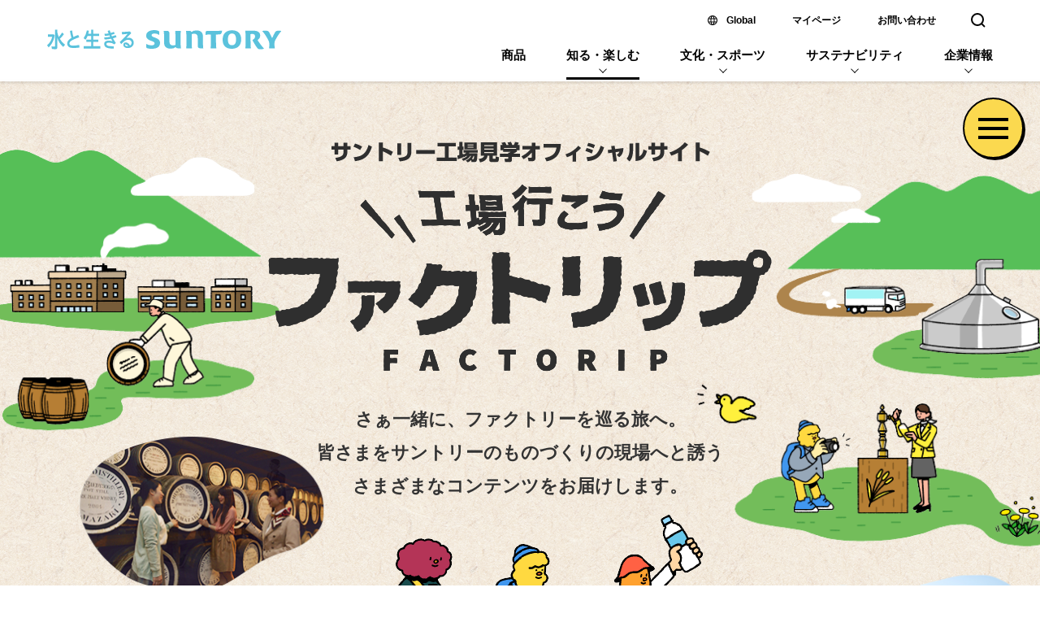

--- FILE ---
content_type: text/html
request_url: https://www.suntory.co.jp/factory/
body_size: 6270
content:
<!DOCTYPE html>
<html lang="ja">
<head>
<meta name="viewport" content="width=device-width,initial-scale=1,maximum-scale=1,minimum-scale=1.0,user-scalable=no">
<meta name="robots" content="index">
<meta charset="UTF-8">
<meta name="description" content="サントリー各工場の情報や様々なコンテンツが集まるWEBメディア。サントリーのものづくりの世界を、全国の現場から発信していきます。">
<meta name="keywords" content="ビール工場,蒸溜所,蒸留所,ワイナリー,天然水,工場見学,ファクトリップ,サントリー">
<meta name="copyright" content="copyright:Suntory Holdings Limited">
<title>ファクトリップ　FACTORIP　工場行こう │ サントリー</title>

<!-- Open Graph protocol metadata start-->
<meta property="og:site_name" content="ファクトリップ　FACTORIP　工場行こう │ サントリー" />
<meta property="og:title" content="ファクトリップ　FACTORIP　工場行こう │ サントリー" />
<meta property="og:description" content="サントリー各工場の情報や様々なコンテンツが集まるWEBメディア。サントリーのものづくりの世界を、全国の現場から発信していきます。" />
<meta property="og:type" content="article" />
<meta property="og:url" content="https://www.suntory.co.jp/factory/" />
<meta property="og:image" content="https://www.suntory.co.jp/factory/img_new2022/ogp.jpg" />
<!-- Open Graph protocol metadata end-->

<!--複製改変移植使用禁止--><script src="/sun_common/sun_navi/responsive/js/head.js" charset="UTF-8"></script><!--/複製改変移植使用禁止-->
<link href="/sun_common/contents_alias/special_msg/special_msg_for-ie.css" rel="stylesheet" media="screen">
<link href="/factory/css_new2022/style.css" rel="stylesheet">
<script src="/factory/js_new2022/jquery.min.js"></script>
<script src="/factory/js_new2022/lazyload.min.js"></script>
<script src="/factory/js_new2022/script.js"></script>

                              <script>!function(e){var n="https://s.go-mpulse.net/boomerang/";if("False"=="True")e.BOOMR_config=e.BOOMR_config||{},e.BOOMR_config.PageParams=e.BOOMR_config.PageParams||{},e.BOOMR_config.PageParams.pci=!0,n="https://s2.go-mpulse.net/boomerang/";if(window.BOOMR_API_key="UR84P-N8DU2-UHG2W-NCPEA-Q92RS",function(){function e(){if(!r){var e=document.createElement("script");e.id="boomr-scr-as",e.src=window.BOOMR.url,e.async=!0,o.appendChild(e),r=!0}}function t(e){r=!0;var n,t,a,i,d=document,O=window;if(window.BOOMR.snippetMethod=e?"if":"i",t=function(e,n){var t=d.createElement("script");t.id=n||"boomr-if-as",t.src=window.BOOMR.url,BOOMR_lstart=(new Date).getTime(),e=e||d.body,e.appendChild(t)},!window.addEventListener&&window.attachEvent&&navigator.userAgent.match(/MSIE [67]\./))return window.BOOMR.snippetMethod="s",void t(o,"boomr-async");a=document.createElement("IFRAME"),a.src="about:blank",a.title="",a.role="presentation",a.loading="eager",i=(a.frameElement||a).style,i.width=0,i.height=0,i.border=0,i.display="none",o.appendChild(a);try{O=a.contentWindow,d=O.document.open()}catch(_){n=document.domain,a.src="javascript:var d=document.open();d.domain='"+n+"';void 0;",O=a.contentWindow,d=O.document.open()}if(n)d._boomrl=function(){this.domain=n,t()},d.write("<bo"+"dy onload='document._boomrl();'>");else if(O._boomrl=function(){t()},O.addEventListener)O.addEventListener("load",O._boomrl,!1);else if(O.attachEvent)O.attachEvent("onload",O._boomrl);d.close()}function a(e){window.BOOMR_onload=e&&e.timeStamp||(new Date).getTime()}if(!window.BOOMR||!window.BOOMR.version&&!window.BOOMR.snippetExecuted){window.BOOMR=window.BOOMR||{},window.BOOMR.snippetStart=(new Date).getTime(),window.BOOMR.snippetExecuted=!0,window.BOOMR.snippetVersion=14,window.BOOMR.url=n+"UR84P-N8DU2-UHG2W-NCPEA-Q92RS";var i=document.currentScript||document.getElementsByTagName("script")[0],o=i.parentNode,r=!1,d=document.createElement("link");if(d.relList&&"function"==typeof d.relList.supports&&d.relList.supports("preload")&&"as"in d)window.BOOMR.snippetMethod="p",d.href=window.BOOMR.url,d.rel="preload",d.as="script",d.addEventListener("load",e),d.addEventListener("error",function(){t(!0)}),setTimeout(function(){if(!r)t(!0)},3e3),BOOMR_lstart=(new Date).getTime(),o.appendChild(d);else t(!1);if(window.addEventListener)window.addEventListener("load",a,!1);else if(window.attachEvent)window.attachEvent("onload",a)}}(),"".length>0)if(e&&"performance"in e&&e.performance&&"function"==typeof e.performance.setResourceTimingBufferSize)e.performance.setResourceTimingBufferSize();!function(){if(BOOMR=e.BOOMR||{},BOOMR.plugins=BOOMR.plugins||{},!BOOMR.plugins.AK){var n=""=="true"?1:0,t="",a="aocy2wixykowi2luqlaa-f-9c59dead3-clientnsv4-s.akamaihd.net",i="false"=="true"?2:1,o={"ak.v":"39","ak.cp":"379886","ak.ai":parseInt("404205",10),"ak.ol":"0","ak.cr":9,"ak.ipv":4,"ak.proto":"h2","ak.rid":"6f2b12fe","ak.r":51208,"ak.a2":n,"ak.m":"b","ak.n":"essl","ak.bpcip":"3.133.141.0","ak.cport":45296,"ak.gh":"23.209.83.28","ak.quicv":"","ak.tlsv":"tls1.2","ak.0rtt":"","ak.0rtt.ed":"","ak.csrc":"-","ak.acc":"","ak.t":"1769243328","ak.ak":"hOBiQwZUYzCg5VSAfCLimQ==utlkUI+7LfnMh6SvEPw3LtAKWSQ3v93/zdomMqcU9E2IO4ME1WEnxZs5hh9xLxumjUBwN5Jj6Nc8qX8VOolfXHZGYGc4ZWrMqPWKt8OO7izds96guKvQpsrEmTHo+cNT5ATkz/aG+bhfpAKh9gkDF0y6Z3zQ2+lPkxuXR6Rg2ulZcdcTbYfJTxaf76F3b/KeSsvw+OAwVYMozhIt6rASXW+LZ1V3+zkDP0UdGaDnlj8+o4w1aaHCWoVV1Mv8piYFtTpUrgOQ2QVGmHmgJqBUl1lILpQbnT+eTIhUgENucm/rsyyUftkIe3T+fSuAXWCdkUmlXfoMFGe71TUT0SefvxZNHvsEz6FhTjuRkOq/l/5z3V8yBgTHjoVZWFFedjUri6Y6vwFlsZJqTHk0Ck8qKzA5B0vV6as2AEB2YaiC8SM=","ak.pv":"248","ak.dpoabenc":"","ak.tf":i};if(""!==t)o["ak.ruds"]=t;var r={i:!1,av:function(n){var t="http.initiator";if(n&&(!n[t]||"spa_hard"===n[t]))o["ak.feo"]=void 0!==e.aFeoApplied?1:0,BOOMR.addVar(o)},rv:function(){var e=["ak.bpcip","ak.cport","ak.cr","ak.csrc","ak.gh","ak.ipv","ak.m","ak.n","ak.ol","ak.proto","ak.quicv","ak.tlsv","ak.0rtt","ak.0rtt.ed","ak.r","ak.acc","ak.t","ak.tf"];BOOMR.removeVar(e)}};BOOMR.plugins.AK={akVars:o,akDNSPreFetchDomain:a,init:function(){if(!r.i){var e=BOOMR.subscribe;e("before_beacon",r.av,null,null),e("onbeacon",r.rv,null,null),r.i=!0}return this},is_complete:function(){return!0}}}}()}(window);</script></head>
<body>
<div id="suntoryCommonWrapper">
<script src="/sun_common/contents_alias/special_msg/special_msg_for-ie.js"></script>	
<!--複製改変移植使用禁止--><div id="suntoryCommonHeader"><script src="/sun_common/sun_navi/responsive/js/header.js" charset="UTF-8"></script></div><!--/複製改変移植使用禁止-->
<div id="suntory_contents" class="top_suntory_contents">
<div id="wrapper" class="top_wrap">
  <div class="menu_btn_position_wrap">
    <div class="menu_btn_position">
    <div class="menu_btn_wrap">
      <div class="menu_btn">
        <div class="menu_btn_cont">
          <span></span>
          <span></span>
          <span></span>
        </div>
      </div>
    </div>
  </div>
  </div>
  <div class="gmenu_wrap">
    <div class="gmenu_area">
      <div class="gmenu_cont">
        <div class="gmenu_logo"><img src="/factory/img_new2022/logo2.png" alt="工場行こう ファクトリップ"></div>
        <ul>
          <li><a href="/factory/">TOP</a></li>
          <li><a href="/factory/concept/">ファクトリップについて</a></li>
          <li><a href="/factory/contents/">記事一覧</a></li>
          <li><a href="/factory/news/">お知らせ一覧</a></li>
          <li><a href="/factory/map/">ファクトリップMAP</a></li>
          <li><a href="/factory/qa/">工場見学Q&A</a></li>
          <li class="blank_link"><a href="https://ssl1.suntory.co.jp/apl/btc/mm/SUNP051404/registform?_ga=2.207263507.1671255069.1655302217-1155740188.1631583612" target="_blank">メルマガ登録</a></li>
        </ul>
      </div>
    </div>
    <div class="gmenu_bg"></div>
  </div>
  <div class="top_head">
    <header>
      <div class="left_bg"><img class="pc" src="/factory/img_new2022/main_bg01_1.png" alt=""><img class="sp" src="/factory/img_new2022/main_bg01_sp_1.png" alt=""></div>
      <div class="right_bg"><img class="pc" src="/factory/img_new2022/main_bg02_1.png" alt=""><img class="sp" src="/factory/img_new2022/main_bg02_sp_1.png" alt=""></div>
      <h1><img src="/factory/img_new2022/logo.png" alt="サントリー工場見学オフィシャルサイト 工場行こう ファクトリップ"></h1>
      <p class="main_lead">さぁ一緒に、ファクトリーを巡る旅へ。<br>皆さまをサントリーのものづくりの現場へと誘う<br>さまざまなコンテンツをお届けします。</p>
      <div class="link_btn_flex">
        <div class="link_btn m0"><a href="#top_factory">工場見学はこちらから</a></div>
        <div class="link_btn m0 map">
            <a href="/factory/map/">
                <span class="new"></span>
                <div class="map_icon"><img class="pc" src="/factory/img_new2022/main_map_icon.png" alt=""><img class="sp" src="/factory/img_new2022/main_map_icon_sp.png" alt=""></div>
                <span class="small_txt">工場周辺エリアを楽しもう！</span><br>ファクトリップ MAP
            </a>
        </div>
      </div>
    </header>
  </div>
  
  <main>
    <div class="top_contents_area">
      <div class="contents_list">
        <div class="contents_list_detail"><a href="/factory/contents/202512/">
            <div class="pict"><img class="lazyload" data-src="/factory/contents/36aa7ee1ee547e1ca851732cae0a8db8.png" alt="読者の皆さまの声と一緒に、今年のファクトリップを振り返り！"></div>
            <h3>読者の皆さまの声と一緒に、今年のファクトリップを振り返り！</h3>
            <p class="date">2025.12.25</p>
            <p class="link">記事を読む</p>
            <ul class="cate_list">
          
          
          
          
          
          
          
          
          
          
          
          
          
          
          
          
          
          
          
          
          
          
          
          
          
          
          
          
          
              <li>ビール工場</li>
          
          
          
          
          
          
          
          
          
          
          
          
          
          
          
          
          
          
          
          
          
          
          
              <li>ウイスキー蒸溜所</li>
          
          
          
          
          
          
          
          
          
          
          
          
          
          
          
          
          
          
          
          
          
          
          
          
          
          
          
          
          
          
          
          
              <li>ワイナリー</li>
          
          
          
          
          
          
          
          
          
          
          
          
          
          
          
          
          
          
          
          
          
          
          
          
          
          
          
          
          
          
          
          
              <li>天然水工場</li>
          
          
          
          
          
          
          
          
          
          
          
          
          
          
          
          
          
          
          
          
          
          
          
          
          
          
          
          
          
          
          
          
          
          
          
          
          
          
          
          
          
          
          
          
          
          
          
          
          
          
          
          
          
          
              <li>学ぶ</li>
          
          
          
          
          
          
          
          
          
          
          
          
          
          
          
          
          
          
          
          
              <li>出かける</li>
          
          
          
          
          
          
          
          
          
          
          
          
          
            </ul>
            </a></div>
        
          <div class="contents_list_detail"><a href="/factory/contents/202511/">
            <div class="pict"><img class="lazyload" data-src="/factory/contents/571d7752ac6bad45f627bdd4473ea0e3_15.jpg" alt="海外の人たちも訪れたくなるファクトリップとは。"></div>
            <h3>海外の人たちも訪れたくなるファクトリップとは。</h3>
            <p class="date">2025.11.27</p>
            <p class="link">記事を読む</p>
            <ul class="cate_list">
          
          
          
          
          
          
          
          
          
          
          
          
          
          
          
          
          
          
          
          
          
          
          
          
          
          
          
          
          
          
          
          
          
              <li>ウイスキー蒸溜所</li>
          
          
          
          
          
          
          
          
          
          
          
          
          
          
          
          
          
          
          
          
          
          
          
          
          
          
          
          
          
          
          
          
          
          
          
          
          
          
          
          
          
          
          
          
          
          
          
          
          
          
          
          
          
          
          
          
          
          
          
          
          
          
          
          
          
          
          
          
          
          
          
              <li>学ぶ</li>
          
          
          
          
          
          
          
          
          
          
          
          
          
          
              <li>出かける</li>
          
          
          
          
          
          
          
              <li>出かける</li>
          
          
          
          
            </ul>
            </a></div>
        
          <div class="contents_list_detail"><a href="/factory/contents/202510-02/">
            <div class="pict"><img class="lazyload" data-src="/factory/contents/571d7752ac6bad45f627bdd4473ea0e3_14.jpg" alt="間近で見ると・・・"></div>
            <h3>間近で見ると・・・</h3>
            <p class="date">2025.10.30</p>
            <p class="link">記事を読む</p>
            <ul class="cate_list">
          
          
          
          
          
          
          
          
          
          
          
          
          
          
          
          
          
          
          
          
          
          
          
          
          
          
          
          
          
          
          
          
          
          
          
          
          
          
          
          
          
          
          
          
          
          
          
          
          
              <li>ワイナリー</li>
          
          
          
          
          
          
          
          
          
          
          
          
          
          
          
          
          
          
          
          
          
          
          
          
          
          
          
          
          
          
          
          
          
          
          
          
          
          
          
          
          
          
          
          
          
          
          
          
          
          
          
          
          
          
          
              <li>学ぶ</li>
          
          
          
          
          
          
          
          
          
          
          
          
          
          
              <li>出かける</li>
          
          
          
          
          
          
          
              <li>出かける</li>
          
          
          
          
            </ul>
            </a></div>
        
          <div class="contents_list_detail"><a href="/factory/contents/202510-01/">
            <div class="pict"><img class="lazyload" data-src="/factory/contents/571d7752ac6bad45f627bdd4473ea0e3_13.jpg" alt="恒例のつくり手イメージ予想です。"></div>
            <h3>恒例のつくり手イメージ予想です。</h3>
            <p class="date">2025.10.16</p>
            <p class="link">記事を読む</p>
            <ul class="cate_list">
          
          
          
          
          
          
          
          
          
          
          
          
          
          
          
          
          
          
          
          
          
          
          
          
          
          
          
          
          
              <li>ビール工場</li>
          
          
          
          
          
          
          
          
          
          
          
          
          
          
          
          
          
          
          
          
          
          
          
              <li>ウイスキー蒸溜所</li>
          
          
          
          
          
          
          
          
          
          
          
          
          
          
          
          
          
          
          
          
          
          
          
          
          
          
          
          
          
          
          
          
              <li>ワイナリー</li>
          
          
          
          
          
          
          
          
          
          
          
          
          
          
          
          
          
          
          
          
          
          
          
          
          
          
          
          
          
          
          
          
              <li>天然水工場</li>
          
          
          
          
          
          
          
          
          
          
          
          
          
          
          
          
          
          
          
          
          
          
          
          
          
          
          
          
          
          
          
          
          
          
          
          
          
          
          
          
          
          
          
          
          
          
          
          
          
          
          
          
          
          
              <li>学ぶ</li>
          
          
          
          
          
          
          
          
          
          
          
          
          
          
          
          
          
          
          
          
              <li>出かける</li>
          
          
          
          
          
          
          
          
          
          
          
          
          
            </ul>
            </a></div>
        
          <div class="contents_list_detail"><a href="/factory/contents/202509/">
            <div class="pict"><img class="lazyload" data-src="/factory/contents/204c3102ba7ede1511f86e8ac9eda180.jpg" alt="「映える」って、なんだっけ？"></div>
            <h3>「映える」って、なんだっけ？</h3>
            <p class="date">2025.10.1</p>
            <p class="link">記事を読む</p>
            <ul class="cate_list">
          
          
          
          
          
          
          
          
          
          
          
          
          
          
          
          
          
          
          
          
          
          
          
          
          
          
          
          
          
              <li>ビール工場</li>
          
          
          
          
          
          
          
          
          
          
          
          
          
          
          
          
          
          
          
          
          
          
          
              <li>ウイスキー蒸溜所</li>
          
          
          
          
          
          
          
          
          
          
          
          
          
          
          
          
          
          
          
          
          
          
          
          
          
          
          
          
          
          
          
          
              <li>ワイナリー</li>
          
          
          
          
          
          
          
          
          
          
          
          
          
          
          
          
          
          
          
          
          
          
          
          
          
          
          
          
          
          
          
          
              <li>天然水工場</li>
          
          
          
          
          
          
          
          
          
          
          
          
          
          
          
          
          
          
          
          
          
          
          
          
          
          
          
          
          
          
          
          
          
          
          
          
          
          
          
          
          
          
          
          
          
          
          
          
          
          
          
          
          
          
              <li>学ぶ</li>
          
          
          
          
          
          
          
          
          
          
          
          
          
          
          
          
          
          
          
          
              <li>出かける</li>
          
          
          
          
          
          
          
          
          
          
          
          
          
            </ul>
            </a></div>
        
          <div class="contents_list_detail"><a href="/factory/contents/202508/">
            <div class="pict"><img class="lazyload" data-src="/factory/contents/571d7752ac6bad45f627bdd4473ea0e3_12.jpg" alt="コンプリート欲が湧いてくる。"></div>
            <h3>コンプリート欲が湧いてくる。</h3>
            <p class="date">2025.8.28</p>
            <p class="link">記事を読む</p>
            <ul class="cate_list">
          
          
          
          
          
          
          
          
          
          
          
          
          
          
          
          
          
              <li>ビール工場</li>
          
          
          
          
          
          
          
          
          
          
          
          
          
          
          
          
          
          
          
          
          
          
          
          
          
          
          
          
          
          
          
          
          
          
          
          
          
          
          
          
          
          
          
          
          
          
          
          
          
          
          
          
          
          
          
          
          
          
          
          
          
          
          
          
          
          
          
          
          
          
          
          
          
          
          
          
          
          
          
          
          
          
          
          
          
          
          
              <li>学ぶ</li>
          
          
          
          
          
          
          
          
          
          
          
          
          
          
              <li>出かける</li>
          
          
          
          
          
          
          
              <li>出かける</li>
          
          
          
          
            </ul>
            </a></div>
        

      </div>
      <div class="link_btn"><a href="/factory/contents/">記事一覧ページへ</a></div>
    </div>
    
    <div class="top_news_area">
      <section class="top_news">
        <div class="sec_cont">
          <h2><img class="lazyload" data-src="/factory/img_new2022/news_title.png" alt="NEWS お知らせ"></h2>
          <div class="top_news_detail">
            <dl>
            <dt>2025.12.25</dt>
            <dd><a href="/factory/news/2025/12/map.html">ファクトリップMAPに〈天然水のビール工場〉東京・武蔵野エリア新登場！</a></dd>
          </dl>
        
          <dl>
            <dt>2025.11.27</dt>
            <dd><a href="/factory/news/2025/11/the-yamazaki-distillery-experience.html">蒸溜所便りより、「THE YAMAZAKI DISTILLERY EXPERIENCE」をご紹介！</a></dd>
          </dl>
        
          <dl>
            <dt>2025.10.30</dt>
            <dd><a href="/factory/news/2025/10/post-33.html">ファクトリップMAPに山梨エリア新登場！</a></dd>
          </dl>
        
          <dl>
            <dt>2025.10.1</dt>
            <dd><a href="/factory/news/2025/09/post-31.html">【 サントリー天然水 奥大山ブナの森工場】 祝来場者20万人突破記念！期間限定 秋の特別祭！！?</a></dd>
          </dl>
        
          <dl>
            <dt>2025.10.1</dt>
            <dd><a href="/factory/news/2025/09/post-30.html">【サントリー登美の丘ワイナリー】見学ツアーリニューアル！収穫期の登美の丘ワイナリーへ！</a></dd>
          </dl>
        
          
          </div>
        </div>
        <div class="link_btn"><a href="/factory/news/">もっとみる</a></div>
      </section>
    </div>
    
    <div class="top_sec_space"><img src="img_new2022/bg02.png" alt=""></div>
    
    <div class="top_factory_area">
      <section class="top_factory">
        <div class="sec_cont">
          <h2 id="top_factory"><img class="lazyload" data-src="/factory/img_new2022/factory_title.png" alt="FACTORY 見学できる工場のご案内"></h2>
          <div class="map_area">
            <div class="map"><img class="lazyload" data-src="/factory/img_new2022/factory_map.png" width="930" height="687" alt="見学できる工場のご案内"></div>
            <ul class="map_link">
              <li class="map_pin01"><img src="/factory/img_new2022/pin01.png" alt="〈天然水のビール工場〉東京・武蔵野"></li>
              <li class="map_pin02"><img src="/factory/img_new2022/pin01.png" alt="〈天然水のビール工場〉京都"></li>
              <li class="map_pin03"><img src="/factory/img_new2022/pin01.png" alt="九州熊本工場"></li>
              <li class="map_pin04"><img src="/factory/img_new2022/pin02.png" alt="山崎蒸溜所"></li>
              <li class="map_pin05"><img src="/factory/img_new2022/pin02.png" alt="白州蒸溜所"></li>
              <li class="map_pin06"><img src="/factory/img_new2022/pin03.png" alt="登美の丘ワイナリー"></li>
              <li class="map_pin07"><img src="/factory/img_new2022/pin04.png" alt="天然水南アルプス白州工場"></li>
              <li class="map_pin08"><img src="/factory/img_new2022/pin04.png" alt="天然水北アルプス信濃の森工場"></li>
              <li class="map_pin09"><img src="/factory/img_new2022/pin04.png" alt="天然水奥大山ブナの森工場"></li>
              <li class="map_pin10"><img src="/factory/img_new2022/pin04.png" alt="九州熊本工場"></li>
            </ul>
          </div>
          <div class="factory_link_area">
            <div class="factory_link link_cate01">
              <div class="pict"><img class="lazyload" data-src="/factory/img_new2022/factory_pict01.png" alt="ビール工場"></div>
              <h3>ビール工場</h3>
              <ul class="factory_link_list">
              <li class="map_pin01"><a href="/factory/musashino/"><i>〈天然水のビール工場〉</i><br>東京・武蔵野<span>東京都</span></a></li>
              <li class="map_pin02"><a href="/factory/kyoto/"><i>〈天然水のビール工場〉</i><br>京都<span>京都府</span></a></li>
                <li class="map_pin03"><a href="/factory/kyushu-kumamoto/">九州熊本工場<span>熊本県</span></a></li>
              </ul>
            </div>
            <div class="factory_link link_cate02">
              <div class="pict"><img class="lazyload" data-src="/factory/img_new2022/factory_pict02.png" alt="ウイスキー蒸溜所"></div>
              <h3>ウイスキー蒸溜所</h3>
              <ul class="factory_link_list">
                <li class="map_pin04"><a href="/factory/yamazaki/">山崎蒸溜所<span>大阪府</span></a></li>
                <li class="map_pin05"><a href="/factory/hakushu/">白州蒸溜所<span>山梨県</span></a></li>
              </ul>
            </div>
            <div class="factory_link link_cate03">
              <div class="pict"><img class="lazyload" data-src="/factory/img_new2022/factory_pict03.png" alt="ワイナリー"></div>
              <h3>ワイナリー</h3>
              <ul class="factory_link_list">
                <li class="map_pin06"><a href="/factory/tominooka/">登美の丘ワイナリー<span>山梨県</span></a></li>
              </ul>
            </div>
            <div class="factory_link link_cate04">
              <div class="pict"><img class="lazyload" data-src="/factory/img_new2022/factory_pict04.png" alt="天然水工場"></div>
              <h3>天然水工場</h3>
              <ul class="factory_link_list">
                <li class="map_pin07"><a href="/factory/water/">天然水南アルプス<br>白州工場<span>山梨県</span></a></li>
                <li class="map_pin08"><a href="/factory/kitaalps/">天然水北アルプス<br>信濃の森工場<span>長野県</span></a></li>
                <li class="map_pin09"><a href="/factory/okudaisen/">天然水奥大山<br>ブナの森工場<span>鳥取県</span></a></li>
                <li class="map_pin10"><a href="/factory/kyushu-kumamoto/">九州熊本工場<span>熊本県</span></a></li>
              </ul>
            </div>
          </div>
          <div class="link_btn_flex ft">
            <div class="link_btn m0 map">
                <a href="/factory/map/">
                    <span class="new"></span>
                    <div class="map_icon"><img class="pc" src="/factory/img_new2022/main_map_icon.png" alt=""><img class="sp" src="/factory/img_new2022/main_map_icon_sp.png" alt=""></div>
                    <span class="small_txt">工場周辺エリアを楽しもう！</span><br>ファクトリップ MAP
                </a>
            </div>
          </div>
          <div class="qa_link"><a href="/factory/qa/"><img class="lazyload" data-src="/factory/img_new2022/qa_link.png" alt="工場見学Q&A"></a></div>
        </div>
      </section>
    </div>
    
    <div class="top_sec_space"><img src="img_new2022/bg02.png" alt=""></div>
    
    <div class="mail_magazine_link_area">
      <div class="mail_magazine_link"><a href="https://ssl1.suntory.co.jp/apl/btc/mm/SUNP051404/registform?_ga=2.207263507.1671255069.1655302217-1155740188.1631583612" target="_blank"><img class="lazyload pc" data-src="/factory/img_new2022/mail_magazine_link.png" alt="工場見学の最新情報はもちろんサントリーのものづくりの世界を探求していくようなコンテンツをお届けします!"><img class="lazyload sp" data-src="/factory/img_new2022/mail_magazine_link_sp.png" alt="工場見学の最新情報はもちろんサントリーのものづくりの世界を探求していくようなコンテンツをお届けします!"></a></div>
    </div>
  </main>
	
</div>
</div><!--/suntory_contents-->
<!--複製改変移植使用禁止-->
<div id="suntoryCommonFooter"><script src="/sun_common/sun_navi/responsive/js/footer.js" charset="UTF-8"></script></div>
<!--/複製改変移植使用禁止-->
<!-- == Tag Manager Variables ========================== -->
<script>var __tagManagerPageCategory = 'Holdings';</script>
<!-- == /Tag Manager Variables ========================== -->
<!-- == Yahoo Tag Manager ============================== -->
<script type="text/javascript">
  (function () {
    var tagjs = document.createElement("script");
    var s = document.getElementsByTagName("script")[0];
    tagjs.async = true;
    tagjs.src = "//s.yjtag.jp/tag.js#site=N8ZK8Ew";
    s.parentNode.insertBefore(tagjs, s);
  }());
</script>
<noscript>
  <iframe src="//b.yjtag.jp/iframe?c=N8ZK8Ew" width="1" height="1" frameborder="0" scrolling="no" marginheight="0" marginwidth="0"></iframe>
</noscript>
<!-- == /Yahoo Tag Manager ============================== -->
<!-- == Google Tag Manager ============================== -->
<script>var dataLayer = [{pageCategory: __tagManagerPageCategory}];</script>
<noscript><iframe src="//www.googletagmanager.com/ns.html?id=GTM-TX8CMW"
height="0" width="0" style="display:none;visibility:hidden"></iframe></noscript>
<script>(function(w,d,s,l,i){w[l]=w[l]||[];w[l].push({'gtm.start':
new Date().getTime(),event:'gtm.js'});var f=d.getElementsByTagName(s)[0],
j=d.createElement(s),dl=l!='dataLayer'?'&l='+l:'';j.async=true;j.src=
'//www.googletagmanager.com/gtm.js?id='+i+dl;f.parentNode.insertBefore(j,f);
})(window,document,'script','dataLayer','GTM-TX8CMW');</script>
<!-- == /Google Tag Manager ============================== -->

</div><!--/suntoryCommonWrapper-->
</body>
</html>

--- FILE ---
content_type: text/css
request_url: https://www.suntory.co.jp/factory/css_new2022/style.css
body_size: 10065
content:
@charset "UTF-8";
/*
html5doctor.com Reset Stylesheet
v1.6.1
Last Updated: 2010-09-17
Author: Richard Clark - http://richclarkdesign.com
Twitter: @rich_clark
*/
* {
  box-sizing: border-box;
}

html,
body,
div,
span,
object,
iframe,
h1,
h2,
h3,
h4,
h5,
h6,
p,
blockquote,
pre,
abbr,
address,
cite,
code,
del,
dfn,
em,
img,
ins,
kbd,
q,
samp,
small,
strong,
sub,
sup,
var,
b,
i,
dl,
dt,
dd,
ol,
ul,
li,
fieldset,
form,
label,
legend,
table,
caption,
tbody,
tfoot,
thead,
tr,
th,
td,
article,
aside,
canvas,
details,
figcaption,
figure,
footer,
header,
hgroup,
menu,
nav,
section,
summary,
time,
mark,
audio,
video {
  margin: 0;
  padding: 0;
  border: 0;
  outline: 0;
  font-size: 100%;
  vertical-align: baseline;
  background: transparent;
}

body {
  line-height: 1;
}

article,
aside,
details,
figcaption,
figure,
footer,
header,
hgroup,
menu,
nav,
section {
  display: block;
}

nav ul {
  list-style: none;
}

blockquote,
q {
  quotes: none;
}

blockquote:before,
blockquote:after,
q:before,
q:after {
  content: "";
  content: none;
}

a {
  margin: 0;
  padding: 0;
  font-size: 100%;
  vertical-align: baseline;
  background: transparent;
}

/* change colours to suit your needs */
ins {
  background-color: #ff9;
  color: #000;
  text-decoration: none;
}

/* change colours to suit your needs */
mark {
  background-color: #ff9;
  color: #000;
  font-style: italic;
  font-weight: bold;
}

del {
  text-decoration: line-through;
}

abbr[title],
dfn[title] {
  border-bottom: 1px dotted;
  cursor: help;
}

table {
  border-collapse: collapse;
  border-spacing: 0;
}

/* change border colour to suit your needs */
hr {
  display: block;
  height: 1px;
  border: 0;
  border-top: 1px solid #cccccc;
  margin: 1em 0;
  padding: 0;
}

input,
select {
  vertical-align: middle;
}

ul,
li {
  margin: 0;
  padding: 0;
  list-style-type: none;
}

body.nonscroll {
  position: fixed;
  overflow-y: hidden;
  width: 100%;
}

img {
  max-width: 100%;
  height: auto;
}

#suntory_contents {
  font-family: YuGothic, "Yu Gothic medium", "Hiragino Sans", Meiryo, "sans-serif";
  position: relative;
}
#suntory_contents.top_suntory_contents #qa_btn_wrap {
  display: none;
}
@media screen and (min-width: 768px) {
  #suntory_contents {
    padding: 0 20px;
  }
  #suntory_contents.top_suntory_contents {
    padding: 0;
  }
}

@media screen and (max-width: 767px) {
  .sp {
    display: inline-block;
  }
}
@media screen and (min-width: 768px) {
  .sp {
    display: none;
  }
}

@media screen and (max-width: 767px) {
  .pc {
    display: none;
  }
}
@media screen and (min-width: 768px) {
  .pc {
    display: inline-block;
  }
}

@media screen and (max-width: 767px) {
  #eco_common_footer {
    display: none;
  }
}

.link_btn {
  margin: 0 auto;
  position: relative;
}
.link_btn:before {
  background-color: #2f2f2f;
  content: "";
  display: block;
  position: absolute;
}
.link_btn a {
  background-color: #fbd94f;
  color: #2f2f2f;
  font-weight: 700;
  display: flex;
  justify-content: center;
  align-items: center;
  text-decoration: none;
  position: absolute;
  top: 0;
  left: 0;
}
.link_btn a:after {
  background: url("../img_new2022/icon01.png") no-repeat 0 0;
  background-size: 100%;
  content: "";
}
.link_btn.map a:after {
  background: url("../img_new2022/icon01.png") no-repeat 0 0;
  background-size: 100%;
  content: "";
}
@media screen and (max-width: 767px) {
  .link_btn {
    height: 12vw;
    width: 54vw;
  }
  .link_btn:before {
    border-radius: 12vw;
    height: 12vw;
    top: 2px;
    left: 2px;
    width: 54vw;
  }
  .link_btn a {
    border: 2px solid #2f2f2f;
    border-radius: 12vw;
    height: 12vw;
    font-size: 4.2vw;
    padding-left: 4vw;
    width: 54vw;
  }
  .link_btn a:after {
    height: 4vw;
    margin-left: 3vw;
    width: 4vw;
  }
  .link_btn.map {
    margin-top: 8vw;
    margin-left: 19vw;
  }
  .link_btn .map_icon .pc {
    display: none;
  }

  .link_btn.map .small_txt {
    font-size: 3.433333333vw;
    display: contents;
  }

  .link_btn .new:before {
    background-color: #ef8602;
    border: 2px solid #2f2f2f;
    content: "NEW";
    font-size: 3.433333333vw;
    position: absolute;
    border-radius: 50px;
    font-weight: bold;
    align-items: center;
    text-align: center;
    display: grid;
    height: 6vw;
    top: -5.433333333vw;
    left: 3vw;
    width: 12vw !important;
    z-index: 3;
  }
  .link_btn .map_icon {
    width: 20vw;
    position: absolute;
    top: -5vw;
    left: -12vw;
    z-index: 2;
  }

  .link_btn_flex.ft .link_btn {
    width: 70vw;
    margin-bottom: 6vw;
  }
  .link_btn_flex.ft .link_btn:before {
    width: 70vw;
  }
  .link_btn_flex.ft .link_btn a {
    width: 70vw;
  }
  .link_btn_flex.ft .link_btn.map {
    line-height: 1.2em;
  }
}
@media screen and (min-width: 768px) {
  .link_btn_flex {
    display: flex;
    align-items: center;
    justify-content: center;
    padding-top: 60px;
  }

  .link_btn {
    height: 50px;
    width: 250px;
  }
  .link_btn:before {
    border-radius: 50px;
    height: 50px;
    top: 3px;
    left: 3px;
    width: 250px;
  }
  .link_btn a {
    border: 2px solid #2f2f2f;
    border-radius: 50px;
    font-size: 18px;
    height: 50px;
    padding-left: 30px;
    width: 250px;
  }
  .link_btn a:after {
    height: 18px;
    margin-left: 15px;
    width: 18px;
  }
  .link_btn:hover:before {
    opacity: 0;
  }
  .link_btn:hover a {
    background-color: #fff;
    top: 3px;
    left: 3px;
  }
  .link_btn.m0 {
    margin: 0;
  }
  .link_btn.map {
    height: 65px;
    margin-left: 60px;
    line-height: 1.2em;
  }
  .link_btn.map:before {
    height: 65px;
    top: 3px;
    left: 3px;
  }
  .link_btn.map a {
    border-radius: 50px;
    font-size: 18px;
    height: 65px;
    padding-left: 30px;
  }
  .link_btn.map .small_txt {
    font-size: 14px;
    display: contents;
  }
  .link_btn .new:before {
    background-color: #ef8602;
    border: 2px solid #2f2f2f;
    content: "NEW";
    position: absolute;
    border-radius: 50px;
    font-weight: bold;
    align-items: center;
    text-align: center;
    display: grid;
    height: 30px;
    top: -28px;
    left: 12px;
    width: 54px !important;
    z-index: 3;
  }
  .link_btn .map_icon {
    width: 85px;
    height: 85px;
    position: absolute;
    top: -17px;
    left: -41px;
    z-index: 2;
  }
  .link_btn .map_icon .sp {
    display: none;
  }

  .link_btn_flex.ft .link_btn {
    width: 290px;
    margin-bottom: 30px;
  }
  .link_btn_flex.ft .link_btn:before {
    width: 290px;
  }
  .link_btn_flex.ft .link_btn a {
    width: 290px;
  }
  .link_btn_flex.ft .link_btn.map {
    height: 65px;
    margin-left: 0;
    line-height: 1.2em;
  }
}

.menu_btn_position_wrap {
  display: flex;
  justify-content: flex-end;
  margin: 0 auto;
  max-width: 1310px;
  position: absolute;
  left: 0;
  right: 0;
  width: 100%;
  z-index: 300;
}
.menu_btn_position_wrap.active {
  position: fixed;
}
@media screen and (max-width: 767px) {
  .menu_btn_position_wrap {
    top: 5px;
  }
  .menu_btn_position_wrap.active {
    top: 85px;
  }
}
@media screen and (min-width: 768px) {
  .menu_btn_position_wrap {
    top: 40px;
    max-width: 1230px;
  }
  .menu_btn_position_wrap.active {
    top: 164px;
  }
}
@media screen and (min-width: 768px) and (max-width: 1350px) {
  .menu_btn_position_wrap {
    left: auto;
    right: 40px;
  }
  .menu_btn_position_wrap.active {
    right: 64px;
  }
}

.top_wrap .menu_btn_position_wrap {
  left: auto;
}
@media screen and (min-width: 768px) {
  .top_wrap .menu_btn_position_wrap {
    max-width: 100%;
    top: 20px;
    right: 150px;
  }
  .top_wrap .menu_btn_position_wrap.active {
    top: 120px;
  }
}
@media screen and (min-width: 768px) and (max-width: 1300px) {
  .top_wrap .menu_btn_position_wrap {
    right: 20px;
  }
}

.menu_btn_position {
  margin-left: auto;
  position: relative;
  width: 75px;
}
.menu_btn_position:before {
  background-color: #000;
  border-radius: 50%;
  content: "";
  height: 75px;
  position: absolute;
  top: 2px;
  left: 2px;
  width: 75px;
}
.menu_btn_position .menu_btn_wrap {
  border: 2px solid #000;
  border-radius: 50%;
  background-color: #fbd94f;
  height: 75px;
  position: absolute;
  top: 0;
  left: 0;
  width: 75px;
}
.menu_btn_position .menu_btn {
  cursor: pointer;
  height: 75px;
  position: relative;
  overflow: hidden;
  width: 75px;
}
.menu_btn_position .menu_btn.active .menu_btn_cont span:nth-of-type(1) {
  top: 24px;
  height: 3px;
  transform: translateY(10px) rotate(-135deg);
  left: 19px;
  width: 35px;
}
.menu_btn_position .menu_btn.active .menu_btn_cont span:nth-of-type(2) {
  opacity: 0;
}
.menu_btn_position .menu_btn.active .menu_btn_cont span:nth-of-type(3) {
  top: 43px;
  height: 3px;
  transform: translateY(-10px) rotate(135deg);
  left: 19px;
  width: 35px;
}
.menu_btn_position .menu_btn_cont {
  transition: all 0.3s linear;
}
.menu_btn_position .menu_btn_cont span {
  background-color: #000;
  display: inline-block;
  height: 4px;
  position: absolute;
  left: 22%;
  width: 50%;
  transition: all 0.3s linear;
}
.menu_btn_position .menu_btn_cont span:nth-of-type(1) {
  top: 30%;
}
.menu_btn_position .menu_btn_cont span:nth-of-type(2) {
  top: 45%;
}
.menu_btn_position .menu_btn_cont span:nth-of-type(3) {
  top: 60%;
}
@media screen and (max-width: 767px) {
  .menu_btn_position {
    top: 2.6vw;
    right: 2.6vw;
    width: 13vw;
  }
  .menu_btn_position.active {
    top: 15.6vw;
  }
  .menu_btn_position:before {
    height: 13vw;
    width: 13vw;
  }
  .menu_btn_position .menu_btn_wrap {
    height: 13vw;
    width: 13vw;
  }
  .menu_btn_position .menu_btn {
    height: 13vw;
    width: 13vw;
  }
  .menu_btn_position .menu_btn.active .menu_btn_cont span:nth-of-type(1) {
    height: 0.7vw;
    top: 5.5vw;
    transform: rotate(-135deg);
    left: 2.5vw;
    width: 7vw;
  }
  .menu_btn_position .menu_btn.active .menu_btn_cont span:nth-of-type(3) {
    height: 0.7vw;
    transform: rotate(135deg);
    top: 5.5vw;
    left: 2.5vw;
    width: 7vw;
  }
  .menu_btn_position .menu_btn_cont span {
    height: 0.8vw;
  }
}
@media screen and (min-width: 768px) {
  .menu_btn_position .menu_btn_wrap:hover {
    background-color: #fff;
    top: 2px;
    left: 2px;
  }
}

#suntory_contents {
  overflow: hidden;
}

.gmenu_wrap {
  display: none;
  opacity: 0;
  height: 100%;
  position: fixed;
  top: 100px;
  left: 0;
  width: 100%;
  z-index: 250;
  transition: all 0.5s ease-in-out;
}
.gmenu_wrap .gmenu_bg {
  background-color: #8bd2e1;
  border-radius: 0 0 50% 50%;
  content: "";
  display: block;
  position: absolute;
  top: 50px;
  right: 150px;
  height: 20px;
  width: 20px;
  transition: width 0.5s, height 0.5s;
}
.gmenu_wrap.is-enter {
  display: block;
  opacity: 0;
}
.gmenu_wrap.is-enter .gmenu_bg {
  top: 0;
  right: 0;
  width: 0;
  height: 0;
}
.gmenu_wrap.is-remove {
  display: block;
  opacity: 0;
}
.gmenu_wrap.is-remove .gmenu_bg {
  top: 0;
  right: 0;
  width: 0;
  height: 0;
}
.gmenu_wrap.is-active {
  display: block;
  opacity: 1;
}
.gmenu_wrap.is-active .gmenu_bg {
  top: 0;
  right: 0;
  width: 150vw;
  height: 150vw;
  transform: translate3d(30px, 0, 0);
}
.gmenu_wrap .gmenu_area {
  position: relative;
  z-index: 5;
}
@media screen and (max-width: 767px) {
  .gmenu_wrap {
    top: 87px;
  }
  .gmenu_wrap:before {
    background: url("../img_new2022/menu_bg02.png") no-repeat 0 0;
    background-size: 100%;
    content: "";
    margin: 0 auto;
    height: 26.9334vw;
    position: absolute;
    opacity: 0;
    bottom: 55px;
    left: 0;
    right: 0;
    z-index: 10;
    width: 72.9334vw;
    transition: opacity 1s ease-in-out;
  }
  .gmenu_wrap .gmenu_bg {
    border-radius: 10vw 0 10vw 10vw;
    margin-top: -2vw;
  }
  .gmenu_wrap.is-enter .gmenu_bg {
    top: -2vw;
  }
  .gmenu_wrap.is-remove .gmenu_bg {
    top: -2vw;
  }
  .gmenu_wrap.is-active {
    background: url("../img_new2022/menu_bg02.png") no-repeat 50% 100%;
    background-size: 73vw;
  }
  .gmenu_wrap.is-active:before {
    opacity: 1;
  }
  .gmenu_wrap.is-active .gmenu_bg {
    top: -2vw;
    width: 150vw;
    height: 150vh;
  }
  .gmenu_wrap .gmenu_area {
    display: flex;
    align-items: center;
    justify-content: center;
    height: calc(100vh - 49px);
    padding: 0 8.5vw 5vw;
  }
  .gmenu_wrap .gmenu_cont {
    margin-top: -12vw;
  }
  .gmenu_wrap .gmenu_cont ul {
    padding-top: 6vw;
  }
  .gmenu_wrap .gmenu_cont ul li {
    background: url("../img_new2022/icon01.png") no-repeat 0 1px;
    background-size: 4.2vw;
    font-size: 5vw;
    font-weight: 700;
    margin-top: 5vw;
    padding-left: 7vw;
  }
  .gmenu_wrap .gmenu_cont ul li:first-child {
    margin-top: 0;
  }
  .gmenu_wrap .gmenu_cont ul li.blank_link a:before {
    background: url("../img_new2022/icon07.png") no-repeat 0 0;
    background-size: 100%;
    content: "";
    height: 4.6vw;
    position: absolute;
    top: 0;
    right: -6.5vw;
    width: 4.6vw;
  }
  .gmenu_wrap .gmenu_cont ul li a {
    color: #2f2f2f;
    display: inline-block;
    position: relative;
    text-decoration: none;
  }
}
@media screen and (max-width: 767px) and (max-width: 400px) {
  .gmenu_wrap:before {
    height: 23.467vw;
    width: 64.8vw;
  }
  .gmenu_wrap .gmenu_cont {
    margin-top: -15vw;
  }
  .gmenu_wrap .gmenu_cont .gmenu_logo {
    margin: -17vw auto 0;
    width: 90%;
  }
  .gmenu_wrap .gmenu_cont ul {
    padding-top: 5vw;
  }
  .gmenu_wrap .gmenu_cont ul li {
    margin-top: 5vw;
  }
}

@media screen and (min-width: 768px) {
  .gmenu_wrap .gmenu_area {
    padding: 60px 20px 20px;
    position: absolute;
    top: 50%;
    left: 0;
    right: 0;
    margin: -280px auto 0;
  }
  .gmenu_wrap .gmenu_cont {
    display: flex;
    justify-content: space-between;
    max-width: 900px;
    margin: 0 auto;
  }
  .gmenu_wrap .gmenu_cont .gmenu_logo {
    width: 50%;
  }
  .gmenu_wrap .gmenu_cont .gmenu_logo:after {
    background: url("../img_new2022/menu_bg01.png") no-repeat 0 0;
    content: "";
    height: 177px;
    display: block;
    margin: 20px auto 0;
    width: 279px;
  }
  .gmenu_wrap .gmenu_cont ul {
    padding-top: 40px;
    width: 41%;
  }
  .gmenu_wrap .gmenu_cont ul li {
    background: url("../img_new2022/icon01.png") no-repeat 0 3px;
    background-size: 18px;
    font-size: 24px;
    font-weight: 700;
    margin-top: 35px;
    padding-left: 30px;
  }
  .gmenu_wrap .gmenu_cont ul li:first-child {
    margin-top: 0;
  }
  .gmenu_wrap .gmenu_cont ul li.blank_link a:before {
    background: url("../img_new2022/icon07.png") no-repeat 0 0;
    background-size: 100%;
    content: "";
    height: 18px;
    position: absolute;
    top: 3px;
    right: -25px;
    width: 18px;
  }
  .gmenu_wrap .gmenu_cont ul li a {
    color: #2f2f2f;
    display: inline-block;
    padding-bottom: 4px;
    position: relative;
    text-decoration: none;
    transition: color 0.4s ease-in-out;
  }
  .gmenu_wrap .gmenu_cont ul li a:after {
    background-color: #000;
    content: "";
    height: 2px;
    display: block;
    position: absolute;
    bottom: 0;
    left: 0;
    width: 0;
    transition: width 0.4s ease-in-out;
  }
  .gmenu_wrap .gmenu_cont ul li a:hover {
    color: #2f2f2f;
  }
  .gmenu_wrap .gmenu_cont ul li a:hover:after {
    width: 100%;
  }
}

/* トップページ */
.top_wrap {
  background: url("../img_new2022/bg.png") repeat 50% 0;
}

.top_head {
  text-align: center;
}
.top_head header {
  position: relative;
}
.top_head header h1 {
  position: relative;
  z-index: 5;
}
.top_head header .main_lead {
  color: #333;
  font-weight: 700;
}
.top_head .link_btn a:after {
  transform: rotate(90deg);
}
.top_head .link_btn.map a:after {
  transform: rotate(0deg);
}
@media screen and (max-width: 767px) {
  .top_head {
    margin-bottom: 8vw;
  }
  .top_head header {
    height: 260vw;
    padding-top: 56vw;
  }
  .top_head header .left_bg {
    background: url("../img_new2022/main_bg01_sp_2.png") no-repeat 0 0;
    background-size: 100%;
    height: 74.8vw;
    position: absolute;
    top: -5vw;
    left: 0;
    width: 100vw;
  }
  .top_head header .left_bg img {
    animation: bg_anime 25s 3s ease-in-out infinite;
  }
  .top_head header .right_bg {
    background: url("../img_new2022/main_bg02_sp_2.png") no-repeat 0 0;
    background-size: 100%;
    height: 45.7334vw;
    position: absolute;
    bottom: 0;
    left: 0;
    width: 100vw;
  }
  .top_head header .right_bg img {
    animation: bg_anime 25s 3s ease-in-out infinite;
  }
  .top_head header h1 {
    max-width: 90vw;
    margin: 0 auto 5vw;
  }
  .top_head header .main_lead {
    font-size: 4vw;
    margin: 0 auto 45vw;
    line-height: 200%;
    position: relative;
  }
  .top_head header .main_lead:after {
    background: url("../img_new2022/main_bg03_sp.png") no-repeat 100% 0;
    background-size: 100%;
    content: "";
    height: 39.334vw;
    position: absolute;
    left: 3vw;
    bottom: -40vw;
    width: 86.2667vw;
  }
  .top_head header .link_btn {
    width: 70vw;
  }
  .top_head header .link_btn a, .top_head header .link_btn:before {
    width: 70vw;
  }
}
@media screen and (min-width: 768px) {
  .top_head {
    padding: 74px 0 0;
  }
  .top_head header {
    height: 900px;
  }
  .top_head header .left_bg {
    background: url("../img_new2022/main_bg01_2.png") no-repeat 0 0;
    background-size: 100%;
    height: 724px;
    position: absolute;
    top: 10px;
    left: 0;
    width: 425px;
  }
  .top_head header .left_bg img {
    animation: bg_anime 25s 3s ease-in-out infinite;
  }
}
@media screen and (min-width: 768px) and (max-width: 1300px) {
  .top_head header .left_bg {
    width: 33vw;
  }
}
@media screen and (min-width: 768px) and (max-width: 1200px) {
  .top_head header .left_bg {
    top: 40px;
    width: 28vw;
  }
}
@media screen and (min-width: 768px) {
  .top_head header .right_bg {
    background: url("../img_new2022/main_bg02_2.png") no-repeat 0 0;
    background-size: 100%;
    height: 720px;
    position: absolute;
    top: 40px;
    right: 0;
    width: 436px;
  }
  .top_head header .right_bg img {
    animation: bg_anime 25s 5s ease-in-out infinite;
  }
}
@media screen and (min-width: 768px) and (max-width: 1300px) {
  .top_head header .right_bg {
    width: 33vw;
  }
}
@media screen and (min-width: 768px) and (max-width: 1200px) {
  .top_head header .right_bg {
    top: 60px;
    width: 28vw;
  }
}
@media screen and (min-width: 768px) {
  .top_head header h1 {
    margin: 0 auto 35px;
  }
  .top_head header .main_lead {
    font-size: 22px;
    margin: 0 auto 265px;
    line-height: 190%;
    position: relative;
  }
  .top_head header .main_lead:after {
    background: url("../img_new2022/main_bg03.png") no-repeat 100% 0;
    content: "";
    height: 275px;
    position: absolute;
    left: 0;
    right: 0;
    margin: 0 auto;
    bottom: -290px;
    width: 540px;
  }
  .top_head .link_btn {
    width: 290px;
  }
  .top_head .link_btn:before {
    width: 290px;
  }
  .top_head .link_btn a {
    width: 290px;
  }
}

@keyframes bg_anime {
  0% {
    opacity: 1;
  }
  10% {
    opacity: 1;
  }
  15% {
    opacity: 0;
  }
  25% {
    opacity: 0;
  }
  30% {
    opacity: 1;
  }
  40% {
    opacity: 1;
  }
  45% {
    opacity: 0;
  }
  55% {
    opacity: 0;
  }
  60% {
    opacity: 1;
  }
  65% {
    opacity: 1;
  }
  70% {
    opacity: 0;
  }
  75% {
    opacity: 0;
  }
  80% {
    opacity: 1;
  }
  95% {
    opacity: 1;
  }
  100% {
    opacity: 1;
  }
}
@media screen and (max-width: 767px) {
  .top_contents_area {
    padding-bottom: 14vw;
  }
}
@media screen and (min-width: 768px) {
  .top_contents_area {
    padding: 0 20px 80px;
  }
}

.contents_list .contents_list_detail {
  background-color: #fff;
  border-radius: 20px;
}
.contents_list a {
  border: 2px solid #000;
  border-radius: 20px;
  height: 100%;
  display: block;
  text-decoration: none;
}
.contents_list h3 {
  color: #000;
  font-weight: 700;
}
.contents_list .date {
  color: #bcbcbc;
}
.contents_list .link {
  color: #000;
  margin-left: auto;
  margin-right: 0;
  padding-top: 2px;
  padding-bottom: 6px;
  position: relative;
  overflow: hidden;
}
.contents_list .link:before {
  background: url("../img_new2022/icon01.png") no-repeat 0 0;
  background-size: 18px;
  content: "";
  position: absolute;
  right: 0;
}
.contents_list .link:after {
  background: linear-gradient(90deg, #0eb0cb 0%, #0eb0cb 50%, #000 50%, #000 100%);
  content: "";
  height: 2px;
  position: absolute;
  right: 0;
  bottom: 0;
  width: 200%;
}
.contents_list .cate_list {
  color: #000;
  display: flex;
  flex-wrap: wrap;
}
.contents_list .cate_list li {
  background: url("../img_new2022/icon02.png") no-repeat 0 0;
  font-weight: 700;
  padding: 1px 0 2px 30px;
}
@media screen and (max-width: 767px) {
  .contents_list {
    max-width: 85.6vw;
    margin: 0 auto;
  }
  .contents_list .contents_list_detail {
    margin-bottom: 8vw;
  }
  .contents_list .contents_list_detail a {
    padding: 5vw 5vw 1vw;
  }
  .contents_list .contents_list_detail .pict {
    margin-bottom: 3vw;
  }
  .contents_list .contents_list_detail h3 {
    font-size: 4vw;
    line-height: 150%;
    margin-bottom: 2vw;
  }
  .contents_list .contents_list_detail .date {
    font-size: 3.4vw;
    margin-bottom: 3px;
  }
  .contents_list .contents_list_detail .link {
    font-size: 3.6vw;
    font-weight: 700;
    padding-top: 0.5vw;
    margin-bottom: 4vw;
    width: 25vw;
  }
  .contents_list .contents_list_detail .link:before {
    background-size: 100%;
    height: 4.2vw;
    top: 0;
    width: 4vw;
  }
  .contents_list .contents_list_detail .cate_list li {
    background-size: 5.2vw;
    font-size: 3.6vw;
    margin: 0 4vw 4vw 0;
    padding: 0.5vw 0 2vw 7vw;
  }
}
@media screen and (min-width: 768px) {
  .contents_list {
    display: flex;
    flex-wrap: wrap;
    max-width: 1154px;
    margin: 0 auto;
  }
  .contents_list .contents_list_detail {
    margin: 0 3.2% 36px 0;
    width: 31.2%;
  }
  .contents_list .contents_list_detail:nth-of-type(3n) {
    margin-right: 0;
  }
  .contents_list .contents_list_detail a {
    padding: 30px 30px 20px;
    transition: border-color 0.4s ease-in-out;
  }
  .contents_list .contents_list_detail a:hover {
    border-color: #0eb0cb;
  }
  .contents_list .contents_list_detail a:hover .pict img {
    transform: scale(1.05);
  }
  .contents_list .contents_list_detail a:hover h3,
  .contents_list .contents_list_detail a:hover .date,
  .contents_list .contents_list_detail a:hover .link,
  .contents_list .contents_list_detail a:hover .cate_list li {
    color: #0eb0cb;
  }
  .contents_list .contents_list_detail a:hover .link:before {
    background-image: url("../img_new2022/icon03.png");
  }
  .contents_list .contents_list_detail a:hover .link:after {
    right: -100%;
  }
  .contents_list .contents_list_detail a:hover .cate_list li {
    background-image: url("../img_new2022/icon02_hover.png");
  }
  .contents_list .contents_list_detail .pict {
    margin-bottom: 20px;
  }
  .contents_list .contents_list_detail .pict img {
    transition: all 0.2s ease-in-out;
  }
  .contents_list .contents_list_detail h3 {
    font-size: 20px;
    margin-bottom: 10px;
    line-height: 140%;
    transition: color 0.2s ease-in-out;
  }
  .contents_list .contents_list_detail .date {
    font-size: 16px;
    margin: 0 0 2px;
    transition: color 0.2s ease-in-out;
  }
  .contents_list .contents_list_detail .link {
    font-weight: 700;
    margin-bottom: 35px;
    width: 104px;
    transition: color 0.2s ease-in-out;
  }
  .contents_list .contents_list_detail .link:before {
    height: 18px;
    top: 0;
    width: 18px;
  }
  .contents_list .contents_list_detail .link:after {
    transition: right 0.2s ease-in-out;
  }
  .contents_list .contents_list_detail .cate_list li {
    background-size: 23px;
    font-size: 14px;
    line-height: 140%;
    margin: 0 15px 10px 0;
    transition: color 0.2s ease-in-out;
  }
}

.top_news_area {
  background-color: #73bc59;
  position: relative;
}
.top_news_area:after {
  background: url("../img_new2022/news_bg.png") no-repeat 0 0;
  background-size: 100%;
  content: "";
  position: absolute;
}
@media screen and (max-width: 767px) {
  .top_news_area {
    padding: 10vw 6vw 22vw;
  }
  .top_news_area:after {
    height: 24.1334vw;
    right: -3.5vw;
    bottom: -1.3vw;
    width: 52.2667vw;
  }
  .top_news_area .top_news {
    margin: 0 auto;
  }
  .top_news_area .top_news .sec_cont {
    margin-bottom: 3vw;
  }
  .top_news_area .top_news h2 {
    margin-bottom: 7vw;
    width: 39.2vw;
  }
  .top_news_area .top_news .top_news_detail dl {
    display: flex;
    margin-bottom: 6vw;
  }
  .top_news_area .top_news .top_news_detail dl dt {
    color: #000;
    font-size: 3.2vw;
    padding-top: 3px;
    width: 22%;
  }
  .top_news_area .top_news .top_news_detail dl dd {
    font-size: 3.7vw;
    line-height: 140%;
    font-weight: 700;
    width: 78%;
  }
  .top_news_area .top_news .top_news_detail dl dd a {
    color: #000;
    display: inline-block;
    padding-bottom: 4px;
    position: relative;
    text-decoration: none;
  }
}
@media screen and (min-width: 768px) {
  .top_news_area {
    padding: 75px 20px;
  }
  .top_news_area:after {
    height: 181px;
    bottom: -10px;
    right: 0;
    width: 392px;
  }
  .top_news_area .top_news {
    max-width: 992px;
    margin: 0 auto;
  }
  .top_news_area .top_news .sec_cont {
    display: flex;
    margin-bottom: 15px;
  }
  .top_news_area .top_news h2 {
    margin-right: 8%;
    width: 23.3%;
  }
  .top_news_area .top_news .top_news_detail {
    width: 65%;
  }
  .top_news_area .top_news .top_news_detail dl {
    display: flex;
    margin-bottom: 30px;
  }
  .top_news_area .top_news .top_news_detail dl dt {
    color: #000;
    font-size: 15px;
    padding-top: 5px;
    width: 16%;
  }
  .top_news_area .top_news .top_news_detail dl dd {
    font-size: 18px;
    line-height: 140%;
    font-weight: 700;
    width: 84%;
  }
  .top_news_area .top_news .top_news_detail dl dd a {
    color: #000;
    display: inline-block;
    padding-bottom: 4px;
    position: relative;
    text-decoration: none;
    transition: color 0.4s ease-in-out;
  }
  .top_news_area .top_news .top_news_detail dl dd a:after {
    background-color: #000;
    content: "";
    height: 2px;
    display: block;
    position: absolute;
    bottom: 0;
    left: 0;
    width: 0;
    transition: width 0.4s ease-in-out;
  }
  .top_news_area .top_news .top_news_detail dl dd a:hover {
    color: #2f2f2f;
  }
  .top_news_area .top_news .top_news_detail dl dd a:hover:after {
    width: 100%;
  }
}

.top_sec_space {
  background: #fff;
  padding: 10vw 0;
}
@media screen and (min-width: 768px) {
  .top_sec_space {
    display: none;
  }
}

.top_factory_area {
  background-color: #a5dfea;
}
.top_factory_area .map_link li {
  position: absolute;
}
.top_factory_area .factory_link_area {
  background-color: #fff;
  display: flex;
  flex-wrap: wrap;
  margin-bottom: 25px;
}
.top_factory_area .factory_link_area .factory_link h3 {
  background-color: #e7a61c;
  border-radius: 20px;
  color: #fff;
  font-weight: 700;
  text-align: center;
}
.top_factory_area .factory_link_area .factory_link .factory_link_list li {
  margin-bottom: 10px;
}
.top_factory_area .factory_link_area .factory_link .factory_link_list li a {
  color: #2f2f2f;
  font-weight: 700;
  display: block;
  line-height: 140%;
  position: relative;
  text-decoration: none;
}
.top_factory_area .factory_link_area .factory_link .factory_link_list li a i {
  font-style: normal;
}
.top_factory_area .factory_link_area .factory_link .factory_link_list li a span {
  color: #a7a7a7;
  display: block;
}
.top_factory_area .factory_link_area .factory_link .factory_link_list li a img {
  position: absolute;
  top: 0;
  left: 0;
}
.top_factory_area .factory_link_area .factory_link .factory_link_list li a:before {
  background: url("../img_new2022/icon01.png") no-repeat 0 0;
  background-size: 18px;
  content: "";
  height: 18px;
  position: absolute;
  top: 0;
  right: 0;
  width: 18px;
}
.top_factory_area .factory_link_area .factory_link .factory_link_list li a:after {
  background-color: #3d3d3d;
  content: "";
  height: 2px;
  position: absolute;
  bottom: 0;
  left: 0;
  width: 100%;
}
.top_factory_area .factory_link_area .factory_link.link_cate02 h3 {
  background-color: #893611;
}
.top_factory_area .factory_link_area .factory_link.link_cate03 h3 {
  background-color: #8f1d53;
}
.top_factory_area .factory_link_area .factory_link.link_cate04 h3 {
  background-color: #52b1d0;
}
.top_factory_area .qa_link {
  text-align: center;
}
@media screen and (max-width: 767px) {
  .top_factory_area .top_factory {
    padding: 30vw 0 10vw;
    position: relative;
  }
  .top_factory_area h2 {
    position: absolute;
    top: 14vw;
    left: 5vw;
    width: 63vw;
  }
  .top_factory_area .map_area {
    min-height: 70vw;
    max-width: 96.3vw;
    margin: 0 auto;
    padding-bottom: 12vw;
    position: relative;
  }
  .top_factory_area .map_area:after {
    background: url("../img_new2022/factory_yoyaku_sp.png") no-repeat 0 0;
    background-size: 100%;
    content: "";
    height: 23.334vw;
    position: absolute;
    bottom: 0;
    right: 2vw;
    width: 80.8vw;
  }
  .top_factory_area .map_link li {
    transition: all 0.3s ease-in-out;
    width: 6.2vw;
  }
  .top_factory_area .map_link li.map_pin01 {
    top: 42vw;
    left: 44vw;
    z-index: 11;
  }
  .top_factory_area .map_link li.map_pin02 {
    top: 41.2vw;
    left: 29.7vw;
    z-index: 10;
  }
  .top_factory_area .map_link li.map_pin03 {
    top: 47.2vw;
    left: 8.4vw;
    z-index: 9;
  }
  .top_factory_area .map_link li.map_pin04 {
    top: 41.2vw;
    left: 27.6vw;
    z-index: 8;
  }
  .top_factory_area .map_link li.map_pin05 {
    top: 40vw;
    left: 40vw;
    z-index: 6;
  }
  .top_factory_area .map_link li.map_pin06 {
    top: 40.4vw;
    left: 40.4vw;
    z-index: 7;
  }
  .top_factory_area .map_link li.map_pin07 {
    top: 39.8vw;
    left: 38.4vw;
    z-index: 5;
  }
  .top_factory_area .map_link li.map_pin08 {
    top: 36.2vw;
    left: 38.8vw;
    z-index: 4;
  }
  .top_factory_area .map_link li.map_pin09 {
    top: 38.2vw;
    left: 21.3vw;
    z-index: 3;
  }
  .top_factory_area .map_link li.map_pin10 {
    top: 47vw;
    left: 6.6vw;
    z-index: 2;
  }
  .top_factory_area .map_link li.big {
    transform: scale(1.3);
    z-index: 20;
  }
  .top_factory_area .factory_link_area {
    border-top: 2px solid #000;
    border-bottom: 2px solid #000;
    flex-wrap: wrap;
    justify-content: space-between;
    padding: 6vw 6vw 1vw;
  }
  .top_factory_area .factory_link_area .factory_link {
    margin-bottom: 5vw;
    width: 47.5%;
  }
  .top_factory_area .factory_link_area .factory_link .pict {
    margin-bottom: 2.6vw;
  }
  .top_factory_area .factory_link_area .factory_link h3 {
    font-size: 3.4vw;
    margin-bottom: 2vw;
    padding: 5px 0;
  }
  .top_factory_area .factory_link_area .factory_link .factory_link_list li {
    margin-bottom: 2vw;
  }
  .top_factory_area .factory_link_area .factory_link .factory_link_list li a {
    font-size: 3.4vw;
    line-height: 140%;
    min-height: 45px;
    padding-right: 23px;
    padding-bottom: 12px;
  }
  .top_factory_area .factory_link_area .factory_link .factory_link_list li a:before {
    background-size: 100%;
    height: 3.4vw;
    top: 1vw;
    width: 3.4vw;
  }
  .top_factory_area .factory_link_area .factory_link .factory_link_list li a i {
    font-size: 3vw;
  }
  .top_factory_area .factory_link_area .factory_link .factory_link_list li a span {
    font-size: 3vw;
  }
  .top_factory_area .factory_link_area .factory_link.link_cate01 .factory_link_list li a:hover {
    color: #e7a61c;
  }
  .top_factory_area .factory_link_area .factory_link.link_cate01 .factory_link_list li a:hover span {
    color: #e7a61c;
  }
  .top_factory_area .factory_link_area .factory_link.link_cate01 .factory_link_list li a:hover:before {
    background-image: url("../img_new2022/icon04.png");
  }
  .top_factory_area .factory_link_area .factory_link.link_cate02 .factory_link_list li a:hover {
    color: #893611;
  }
  .top_factory_area .factory_link_area .factory_link.link_cate02 .factory_link_list li a:hover span {
    color: #893611;
  }
  .top_factory_area .factory_link_area .factory_link.link_cate02 .factory_link_list li a:hover:before {
    background-image: url("../img_new2022/icon05.png");
  }
  .top_factory_area .factory_link_area .factory_link.link_cate03 .factory_link_list li a:hover {
    color: #8f1d53;
  }
  .top_factory_area .factory_link_area .factory_link.link_cate03 .factory_link_list li a:hover span {
    color: #8f1d53;
  }
  .top_factory_area .factory_link_area .factory_link.link_cate03 .factory_link_list li a:hover:before {
    background-image: url("../img_new2022/icon06.png");
  }
  .top_factory_area .factory_link_area .factory_link.link_cate04 .factory_link_list li a:hover {
    color: #52b1d0;
  }
  .top_factory_area .factory_link_area .factory_link.link_cate04 .factory_link_list li a:hover span {
    color: #52b1d0;
  }
  .top_factory_area .factory_link_area .factory_link.link_cate04 .factory_link_list li a:hover:before {
    background-image: url("../img_new2022/icon03.png");
  }
  .top_factory_area .qa_link {
    display: flex;
    justify-content: center;
  }
  .top_factory_area .qa_link a {
    display: block;
    height: 32.667vw;
    width: 46vw;
  }
}
@media screen and (min-width: 768px) {
  .top_factory_area .top_factory {
    padding: 90px 20px 30px;
  }
  .top_factory_area .sec_cont {
    max-width: 1000px;
    margin: 0 auto;
    position: relative;
  }
  .top_factory_area h2 {
    position: absolute;
    top: 0;
    left: 0;
  }
  .top_factory_area .map_area {
    display: flex;
    justify-content: flex-end;
    margin-bottom: 10px;
    position: relative;
  }
  .top_factory_area .map_area:after {
    background: url("../img_new2022/factory_yoyaku.png") no-repeat 0 0;
    content: "";
    height: 296px;
    position: absolute;
    bottom: 80px;
    right: 20px;
    width: 301px;
  }
  .top_factory_area .map_link {
    min-height: 650px;
  }
  .top_factory_area .map_link li {
    transition: all 0.3s ease-in-out;
  }
  .top_factory_area .map_link li.map_pin01 {
    top: 435px;
    left: 504px;
    z-index: 11;
  }
  .top_factory_area .map_link li.map_pin02 {
    top: 425px;
    left: 362px;
    z-index: 10;
  }
  .top_factory_area .map_link li.map_pin03 {
    top: 480px;
    left: 162px;
    z-index: 9;
  }
  .top_factory_area .map_link li.map_pin04 {
    top: 422px;
    left: 352px;
    z-index: 8;
  }
  .top_factory_area .map_link li.map_pin05 {
    top: 410px;
    left: 464px;
    z-index: 6;
  }
  .top_factory_area .map_link li.map_pin06 {
    top: 420px;
    left: 477px;
    z-index: 7;
  }
  .top_factory_area .map_link li.map_pin07 {
    top: 410px;
    left: 453px;
    z-index: 5;
  }
  .top_factory_area .map_link li.map_pin08 {
    top: 390px;
    left: 458px;
    z-index: 4;
  }
  .top_factory_area .map_link li.map_pin09 {
    top: 395px;
    left: 284px;
    z-index: 3;
  }
  .top_factory_area .map_link li.map_pin10 {
    top: 480px;
    left: 150px;
    z-index: 2;
  }
  .top_factory_area .map_link li.big {
    transform: scale(1.3);
    z-index: 20;
  }
  .top_factory_area .factory_link_area {
    border: 2px solid #000;
    border-radius: 20px;
    justify-content: space-between;
    padding: 30px;
  }
  .top_factory_area .factory_link_area .factory_link {
    max-width: 206px;
    width: 22%;
  }
  .top_factory_area .factory_link_area .factory_link .pict {
    margin-bottom: 20px;
  }
  .top_factory_area .factory_link_area .factory_link h3 {
    font-size: 16px;
    margin-bottom: 15px;
    padding: 5px 0;
  }
  .top_factory_area .factory_link_area .factory_link .factory_link_list li {
    margin-bottom: 10px;
  }
  .top_factory_area .factory_link_area .factory_link .factory_link_list li a {
    font-size: 14px;
    line-height: 140%;
    min-height: 45px;
    padding-right: 23px;
    padding-bottom: 12px;
  }
  .top_factory_area .factory_link_area .factory_link .factory_link_list li a span {
    font-size: 12px;
  }
  .top_factory_area .factory_link_area .factory_link.link_cate01 .factory_link_list li a:hover {
    color: #e7a61c;
  }
  .top_factory_area .factory_link_area .factory_link.link_cate01 .factory_link_list li a:hover span {
    color: #e7a61c;
  }
  .top_factory_area .factory_link_area .factory_link.link_cate01 .factory_link_list li a:hover:before {
    background-image: url("../img_new2022/icon04.png");
  }
  .top_factory_area .factory_link_area .factory_link.link_cate02 .factory_link_list li a:hover {
    color: #893611;
  }
  .top_factory_area .factory_link_area .factory_link.link_cate02 .factory_link_list li a:hover span {
    color: #893611;
  }
  .top_factory_area .factory_link_area .factory_link.link_cate02 .factory_link_list li a:hover:before {
    background-image: url("../img_new2022/icon05.png");
  }
  .top_factory_area .factory_link_area .factory_link.link_cate03 .factory_link_list li a:hover {
    color: #8f1d53;
  }
  .top_factory_area .factory_link_area .factory_link.link_cate03 .factory_link_list li a:hover span {
    color: #8f1d53;
  }
  .top_factory_area .factory_link_area .factory_link.link_cate03 .factory_link_list li a:hover:before {
    background-image: url("../img_new2022/icon06.png");
  }
  .top_factory_area .factory_link_area .factory_link.link_cate04 .factory_link_list li a:hover {
    color: #52b1d0;
  }
  .top_factory_area .factory_link_area .factory_link.link_cate04 .factory_link_list li a:hover span {
    color: #52b1d0;
  }
  .top_factory_area .factory_link_area .factory_link.link_cate04 .factory_link_list li a:hover:before {
    background-image: url("../img_new2022/icon03.png");
  }
  .top_factory_area .qa_link {
    display: flex;
    justify-content: center;
  }
  .top_factory_area .qa_link a {
    display: block;
    height: 154px;
    width: 218px;
  }
  .top_factory_area .qa_link a:hover {
    background: url("../img_new2022/qa_link_hover.png") no-repeat 100% 100%;
  }
  .top_factory_area .qa_link a:hover img {
    opacity: 0;
  }
}

.mail_magazine_link_area {
  background-color: #fff;
  text-align: center;
}
@media screen and (max-width: 767px) {
  .mail_magazine_link_area {
    border-top: 3px solid #000;
    padding: 10vw 7vw 10vw;
  }
}
@media screen and (min-width: 768px) {
  .mail_magazine_link_area {
    padding: 80px 20px 80px;
  }
  .mail_magazine_link_area a {
    transition: opacity 0.4s ease-in-out;
  }
  .mail_magazine_link_area a:hover {
    opacity: 0.7;
  }
}

/****** concept *********/
.concept_wrap {
  background: url("../img_new2022/bg.png") repeat 50% 0;
}
@media screen and (max-width: 767px) {
  .concept_wrap {
    border-top: 4px solid #000;
    border-bottom: 4px solid #000;
  }
}
@media screen and (min-width: 768px) {
  .concept_wrap {
    border: 4px solid #000;
    border-radius: 20px;
    max-width: 1310px;
    margin: 20px auto 0;
    position: relative;
  }
}

.concept_head {
  text-align: center;
}
.concept_head .headlogo {
  transform: scale(0.6);
  opacity: 0;
  animation: logo_anime 1s 1s ease-in-out forwards;
}
@media screen and (max-width: 767px) {
  .concept_head {
    padding: 18vw 0 0;
  }
  .concept_head .headlogo {
    max-width: 84.4vw;
    margin: 0 auto;
  }
}
@media screen and (min-width: 768px) {
  .concept_head {
    padding: 140px 20px 0;
  }
  .concept_head .headlogo {
    max-width: 685px;
    margin: 0 auto;
  }
}

@keyframes logo_anime {
  0% {
    opacity: 0;
    transform: scale(0.6);
  }
  100% {
    opacity: 1;
    transform: scale(1);
  }
}
.concept_contents .concept_detail {
  position: relative;
}
.concept_contents .concept_detail:before {
  content: "";
  position: absolute;
}
.concept_contents p {
  color: #2f2f2f;
  font-weight: 700;
  position: relative;
}
@media screen and (max-width: 767px) {
  .concept_contents {
    background: url("../img_new2022/concept_footbg_sp.png") no-repeat 0 100%;
    background-size: 100%;
    padding: 10vw 0 74vw;
  }
  .concept_contents .concept_detail {
    padding: 0 6vw;
  }
  .concept_contents .concept_detail:before {
    background: url("../img_new2022/concept_bg01_sp.png") no-repeat 0 0;
    background-size: 100%;
    height: 68.9334vw;
    top: 34vw;
    right: 2vw;
    width: 32vw;
  }
  .concept_contents p {
    font-size: 3.4vw;
    margin-top: 8vw;
    line-height: 200%;
  }
  .concept_contents p:first-of-type {
    margin-top: 0;
  }
}
@media screen and (min-width: 768px) {
  .concept_contents {
    background: url("../img_new2022/concept_footbg.png") no-repeat 0 100%;
    background-size: 100%;
    padding: 70px 20px 500px;
    text-align: center;
  }
}
@media screen and (min-width: 768px) and (max-width: 1310px) {
  .concept_contents {
    padding-bottom: 35vw;
  }
}
@media screen and (min-width: 768px) {
  .concept_contents .concept_detail {
    margin: 0 auto;
    max-width: 1050px;
  }
  .concept_contents .concept_detail:before {
    background: url("../img_new2022/concept_bg01.png") no-repeat 0 0;
    height: 45px;
    top: 520px;
    left: 0;
    width: 142px;
  }
  .concept_contents .concept_detail:after {
    background: url("../img_new2022/concept_bg02.png") no-repeat 0 0;
    content: "";
    height: 437px;
    position: absolute;
    right: 0;
    top: 200px;
    width: 184px;
  }
  .concept_contents p {
    font-size: 22px;
    margin-top: 60px;
    line-height: 190%;
  }
  .concept_contents p:first-of-type {
    margin-top: 0;
  }
}

.scroll_fade {
  opacity: 0;
  transform: translateY(40px);
  transition: opacity .8s linear, transform .8s ease-in-out;
}
.scroll_fade.show {
  opacity: 1;
  transform: translateY(0px);
}

/****** news *********/
.news_wrap {
  background: url("../img_new2022/bg.png") repeat 50% 0;
}
@media screen and (max-width: 767px) {
  .news_wrap {
    border-top: 4px solid #000;
    border-bottom: 4px solid #000;
  }
}
@media screen and (min-width: 768px) {
  .news_wrap {
    border: 4px solid #000;
    border-radius: 20px;
    max-width: 1310px;
    margin: 20px auto 0;
    position: relative;
  }
}

.news_head {
  background-color: #fff;
  text-align: center;
}
@media screen and (max-width: 767px) {
  .news_head {
    padding: 3vw 0;
  }
  .news_head .headlogo {
    max-width: 33.3vw;
    margin: 0 auto;
  }
}
@media screen and (min-width: 768px) {
  .news_head {
    border-radius: 20px 20px 0 0;
    padding: 25px 20px;
  }
  .news_head .headlogo {
    max-width: 271px;
    margin: 0 auto;
  }
}

.topicpath {
  display: flex;
}
@media screen and (max-width: 767px) {
  .topicpath {
    margin: 0 0 5vw;
    padding: 3.5vw 2.5vw 1vw;
  }
  .topicpath p {
    color: #2f2f2f;
    font-size: 2.8vw;
    line-height: 150%;
  }
  .topicpath p span:before {
    font-size: 2.5vw;
    content: "＞";
    margin: 0 1.5vw;
  }
  .topicpath p span:first-child:before {
    display: none;
  }
  .topicpath p span i {
    font-style: normal;
  }
  .topicpath p a {
    color: #2f2f2f;
  }
}
@media screen and (min-width: 768px) {
  .topicpath {
    justify-content: flex-end;
    max-width: 1200px;
    margin: 25px auto 65px;
    padding: 0 20px;
  }
  .topicpath p {
    color: #2f2f2f;
    font-size: 14px;
    font-weight: 700;
  }
  .topicpath p span {
    display: inline-block;
    vertical-align: top;
  }
  .topicpath p span:before {
    content: "＞";
    display: inline-block;
    vertical-align: top;
    margin: 1px 15px 0;
  }
  .topicpath p span:first-child:before {
    display: none;
  }
  .topicpath p span i {
    font-style: normal;
    display: inline-block;
    padding-bottom: 2px;
  }
  .topicpath p a {
    color: #2f2f2f;
    display: inline-block;
    padding-bottom: 2px;
    position: relative;
    overflow: hidden;
    text-decoration: none;
    transition: color 0.2s ease-in-out;
  }
  .topicpath p a:after {
    background: linear-gradient(90deg, #0eb0cb 0%, #0eb0cb 50%, #000 50%, #000 100%);
    content: "";
    height: 1px;
    position: absolute;
    right: 0;
    bottom: 0;
    width: 200%;
    transition: all 0.2s ease-in-out;
  }
  .topicpath p a:hover {
    color: #0eb0cb;
  }
  .topicpath p a:hover:after {
    right: -100%;
  }
}

.news_contents .news_detail {
  position: relative;
}
.news_contents .news_detail:after {
  background: url("../img_new2022/news_bg01.png") no-repeat 0 0;
  background-size: 100%;
  content: "";
  position: absolute;
}
.news_contents .news_list {
  background-color: #fff;
}
.news_contents .news_detail_sec {
  position: relative;
}
.news_contents .news_detail_sec:after {
  background: url("../img_new2022/news_bg02.png") no-repeat 0 0;
  background-size: 100%;
  content: "";
  position: absolute;
}
.news_contents .news_sec_contents {
  background-color: #fff;
}
.news_contents h2 {
  border-bottom: 2px dotted rgba(0, 0, 0, 0.3);
  font-weight: 700;
}
.news_contents h2 span {
  display: block;
}
@media screen and (max-width: 767px) {
  .news_contents {
    padding: 0 7vw 13vw;
  }
  .news_contents .news_detail:after {
    height: 21.6vw;
    top: 14.7vw;
    right: 2vw;
    width: 37.0667vw;
  }
  .news_contents .news_detail_sec {
    max-width: 956px;
    margin: 0 auto;
    position: relative;
  }
  .news_contents .news_detail_sec:after {
    height: 24.2667vw;
    top: 13vw;
    right: 2vw;
    width: 49.4667vw;
  }
  .news_contents h1 {
    margin-bottom: 16vw;
    width: 39.2vw;
  }
  .news_contents h2 {
    font-size: 5.3vw;
    line-height: 140%;
    padding-bottom: 3vw;
  }
  .news_contents h2 span {
    font-size: 3vw;
    font-weight: 500;
    margin-bottom: 1.5vw;
  }
  .news_contents .news_sec_contents {
    border-radius: 10px;
    border: 2px solid #000;
    margin-bottom: 6vw;
    padding: 8vw 5vw;
  }
  .news_contents .news_sec_contents .news_sec_detail p {
    font-size: 3.6vw;
    margin-top: 4vw;
    line-height: 200%;
  }
  .news_contents .news_sec_contents .news_sec_detail p a {
    color: #0eb0cb;
    text-decoration: none;
  }
  .news_contents .news_list {
    border-radius: 10px;
    border: 2px solid #000;
    padding: 8vw 5vw 2vw;
  }
  .news_contents .news_list dl {
    border-top: 2px dotted rgba(0, 0, 0, 0.3);
    margin: 0 auto 6vw;
    padding-top: 6vw;
  }
  .news_contents .news_list dl:first-of-type {
    border-top: none;
    padding-top: 0;
  }
  .news_contents .news_list dl dt {
    font-size: 3.6vw;
    margin-bottom: 3.8vw;
  }
  .news_contents .news_list dl dd {
    font-size: 4.2vw;
    line-height: 140%;
    font-weight: 700;
  }
  .news_contents .news_list dl dd a {
    color: #000;
    display: inline-block;
    position: relative;
    text-decoration: none;
  }
}
@media screen and (min-width: 768px) {
  .news_contents {
    padding: 0 20px 85px;
  }
  .news_contents .news_detail {
    max-width: 956px;
    margin: 0 auto;
    position: relative;
  }
  .news_contents .news_detail:after {
    height: 195px;
    top: 5px;
    right: 30px;
    width: 336px;
  }
  .news_contents .news_detail_sec {
    max-width: 956px;
    margin: 0 auto;
    position: relative;
  }
  .news_contents .news_detail_sec:after {
    height: 182px;
    top: 23px;
    right: 20px;
    width: 371px;
  }
  .news_contents h1 {
    margin-bottom: 80px;
    width: 231px;
  }
  .news_contents h2 {
    font-size: 30px;
    line-height: 140%;
    padding-bottom: 25px;
  }
  .news_contents h2 span {
    font-size: 14px;
    font-weight: 500;
    margin-bottom: 15px;
  }
  .news_contents .news_sec_contents {
    border-radius: 20px;
    border: 2px solid #000;
    margin-bottom: 30px;
    padding: 55px 20px;
  }
  .news_contents .news_sec_contents .news_sec_detail {
    max-width: 850px;
    margin: 0 auto;
  }
  .news_contents .news_sec_contents .news_sec_detail p {
    font-size: 18px;
    margin-top: 35px;
    line-height: 200%;
  }
  .news_contents .news_sec_contents .news_sec_detail p a {
    color: #0eb0cb;
    display: inline-block;
    padding-bottom: 4px;
    position: relative;
    text-decoration: none;
  }
  .news_contents .news_sec_contents .news_sec_detail p a:after {
    background-color: #0eb0cb;
    content: "";
    height: 2px;
    display: block;
    position: absolute;
    bottom: 0;
    left: 0;
    width: 0;
    transition: width 0.4s ease-in-out;
  }
  .news_contents .news_sec_contents .news_sec_detail p a:hover:after {
    width: 100%;
  }
  .news_contents .news_list {
    border-radius: 20px;
    border: 2px solid #000;
    padding: 55px 20px 30px;
  }
  .news_contents .news_list dl {
    border-top: 2px dotted rgba(0, 0, 0, 0.3);
    display: flex;
    max-width: 850px;
    margin: 0 auto 25px;
    padding-top: 25px;
  }
  .news_contents .news_list dl:first-of-type {
    border-top: none;
    padding-top: 0;
  }
  .news_contents .news_list dl dt {
    font-weight: 600;
    margin-right: 2.35%;
    padding-top: 4px;
    width: 10%;
  }
  .news_contents .news_list dl dd {
    font-size: 18px;
    line-height: 140%;
    font-weight: 700;
    width: 87.65%;
  }
  .news_contents .news_list dl dd a {
    color: #000;
    display: inline-block;
    padding-bottom: 4px;
    position: relative;
    text-decoration: none;
    transition: color 0.4s ease-in-out;
  }
  .news_contents .news_list dl dd a:hover {
    color: #0eb0cb;
  }
}

/****** contents *********/
.contents_wrap {
  background: url("../img_new2022/bg.png") repeat 50% 0;
}
@media screen and (max-width: 767px) {
  .contents_wrap {
    border-top: 4px solid #000;
    border-bottom: 4px solid #000;
  }
}
@media screen and (min-width: 768px) {
  .contents_wrap {
    border: 4px solid #000;
    border-radius: 20px;
    max-width: 1310px;
    margin: 20px auto 0;
    position: relative;
  }
}

.contents_head {
  background-color: #fff;
  text-align: center;
}
@media screen and (max-width: 767px) {
  .contents_head {
    padding: 3vw 0;
  }
  .contents_head .headlogo {
    max-width: 33.3vw;
    margin: 0 auto;
  }
}
@media screen and (min-width: 768px) {
  .contents_head {
    border-radius: 20px 20px 0 0;
    padding: 25px 20px;
  }
  .contents_head .headlogo {
    max-width: 271px;
    margin: 0 auto;
  }
}

.contents_contents .contents_detail {
  position: relative;
}
.contents_contents .contents_detail:after {
  background: url("../img_new2022/contents_bg01.png") no-repeat 0 0;
  background-size: 100%;
  content: "";
  position: absolute;
}
@media screen and (max-width: 767px) {
  .contents_contents {
    padding: 0 7vw 13vw;
  }
  .contents_contents .contents_detail:after {
    height: 24.534vw;
    top: 22vw;
    right: -3vw;
    width: 69.467vw;
  }
  .contents_contents h1 {
    margin-bottom: 28vw;
    width: 77.3vw;
  }
  .contents_contents .contents_catelist_area {
    margin-bottom: 8vw;
  }
  .contents_contents .contents_catelist_area .contents_catelist li {
    display: none;
  }
  .contents_contents .contents_catelist_area .contents_catelist li.c {
    display: block;
  }
  .contents_contents .contents_catelist_area .contents_catelist li a {
    background: url("../img_new2022/icon02.png") no-repeat 3vw 2.3vw #fbd94f;
    background-size: 5.2vw;
    border: 2px solid #000;
    border-radius: 40px;
    color: #000;
    font-size: 14px;
    font-weight: 700;
    line-height: 140%;
    display: block;
    padding: 2vw 6vw 2vw 10vw;
    text-decoration: none;
    position: relative;
  }
  .contents_contents .contents_catelist_area .contents_catelist li a:after {
    background: url("../img_new2022/icon01.png") no-repeat 0 0;
    background-size: 100%;
    content: "";
    height: 4.4vw;
    position: absolute;
    top: 2.5vw;
    right: 4vw;
    width: 4.4vw;
  }
  .contents_contents .contents_catelist_area.active {
    height: 100%;
    display: flex;
    align-items: center;
    justify-content: center;
    position: fixed;
    top: 53px;
    left: 0;
    z-index: 10;
    width: 100%;
  }
  .contents_contents .contents_catelist_area.active .contents_catelist_area_bg {
    background-color: #fbd94f;
    height: 200%;
    display: flex;
    align-items: center;
    justify-content: center;
    position: absolute;
    top: 53px;
    left: 0;
    z-index: 10;
    width: 100%;
  }
  .contents_contents .contents_catelist_area.active .contents_catelist {
    display: flex;
    flex-wrap: wrap;
    width: 88vw;
    position: relative;
    z-index: 15;
  }
  .contents_contents .contents_catelist_area.active .contents_catelist li {
    display: block;
    margin: 0 8px 8px 0;
  }
  .contents_contents .contents_catelist_area.active .contents_catelist li a:after {
    display: none;
  }
  .contents_contents .contents_catelist_area.active .contents_catelist li.c a {
    background-color: #ef8602;
  }
}
@media screen and (min-width: 768px) {
  .contents_contents {
    padding: 0 20px 85px;
  }
  .contents_contents .contents_detail {
    max-width: 1154px;
    margin: 0 auto;
    position: relative;
  }
  .contents_contents .contents_detail:after {
    height: 167px;
    top: -45px;
    right: -20px;
    width: 535px;
  }
  .contents_contents h1 {
    margin-bottom: 35px;
    width: 471px;
  }
  .contents_contents .contents_catelist_area {
    margin-bottom: 80px;
  }
  .contents_contents .contents_catelist_area .contents_catelist {
    display: flex;
    flex-wrap: wrap;
  }
  .contents_contents .contents_catelist_area .contents_catelist li {
    margin: 0 14px 14px 0;
  }
  .contents_contents .contents_catelist_area .contents_catelist li a {
    background: url("../img_new2022/icon02.png") no-repeat 15px 10px #fbd94f;
    background-size: 23px;
    border: 2px solid #000;
    border-radius: 40px;
    color: #000;
    font-size: 14px;
    font-weight: 700;
    line-height: 140%;
    display: block;
    padding: 10px 25px 8px 45px;
    text-decoration: none;
    position: relative;
  }
  .contents_contents .contents_catelist_area .contents_catelist li a:hover {
    background-color: #fff;
  }
  .contents_contents .contents_catelist_area .contents_catelist li.c a {
    background-color: #ef8602;
  }
}

@media screen and (max-width: 767px) {
  .contents_mv {
    margin: -8vw auto 10vw;
  }
}
@media screen and (min-width: 768px) {
  .contents_mv {
    margin: -45px auto 70px;
  }
}

@media screen and (max-width: 767px) {
  .contents_sec {
    margin: 0 auto;
  }
  .contents_sec h1 {
    color: #2f2f2f;
    font-size: 5vw;
    font-weight: 700;
    margin: 0 auto 5vw;
    line-height: 170%;
    text-align: center;
    width: auto;
  }
  .contents_sec .date {
    color: #2f2f2f;
    font-size: 2.8vw;
    margin: 0 auto 10vw;
    text-align: center;
  }
}
@media screen and (min-width: 768px) {
  .contents_sec {
    max-width: 960px;
    margin: 0 auto;
  }
  .contents_sec h1 {
    color: #2f2f2f;
    font-size: 30px;
    font-weight: 700;
    margin: 0 auto 20px;
    line-height: 120%;
    text-align: center;
    width: auto;
  }
  .contents_sec .date {
    color: #2f2f2f;
    font-size: 14px;
    margin: 0 auto 50px;
    text-align: center;
  }
}

@media screen and (max-width: 767px) {
  .sec_infoarea .sec_catelist {
    display: flex;
    flex-wrap: wrap;
    margin-bottom: 10vw;
  }
  .sec_infoarea .sec_catelist li {
    margin: 0 2vw 2vw 0;
  }
  .sec_infoarea .sec_catelist li a {
    background: url("../img_new2022/icon02.png") no-repeat 3vw 2.3vw #fbd94f;
    background-size: 5.2vw;
    border: 2px solid #000;
    border-radius: 40px;
    color: #000;
    font-size: 14px;
    font-weight: 700;
    line-height: 140%;
    display: block;
    padding: 2vw 5vw 2vw 10vw;
    text-decoration: none;
    position: relative;
  }
  .sec_infoarea .lead_txt {
    font-size: 3.6vw;
    line-height: 220%;
  }
  .sec_infoarea .talk_area + .lead_txt {
    margin-top: 5vw;
  }
}
@media screen and (min-width: 768px) {
  .sec_infoarea {
    max-width: 750px;
    margin: 0 auto;
  }
  .sec_infoarea .sec_catelist {
    display: flex;
    flex-wrap: wrap;
    margin-bottom: 50px;
  }
  .sec_infoarea .sec_catelist li {
    margin: 0 13px 14px 0;
  }
  .sec_infoarea .sec_catelist li a {
    background: url("../img_new2022/icon02.png") no-repeat 15px 10px #fbd94f;
    background-size: 23px;
    border: 2px solid #000;
    border-radius: 40px;
    color: #000;
    font-size: 14px;
    font-weight: 700;
    line-height: 140%;
    display: block;
    padding: 10px 25px 8px 45px;
    text-decoration: none;
    position: relative;
  }
  .sec_infoarea .sec_catelist li a:hover {
    background-color: #fff;
  }
  .sec_infoarea .lead_txt {
    font-size: 18px;
    line-height: 220%;
  }
  .sec_infoarea .talk_area + .lead_txt {
    margin-top: 40px;
  }
}

.talk_area .talk_cont {
  display: flex;
  justify-content: space-between;
  align-items: flex-start;
}
.talk_area .talk_cont dd {
  color: #2f2f2f;
  line-height: 150%;
  position: relative;
}
.talk_area .talk_cont dd:after {
  background: url("../img_new2022/contents_talk_bg01.png") no-repeat 0 0;
  background-size: 100%;
  content: "";
  position: absolute;
  height: 24px;
  left: -17px;
  width: 20px;
}
.talk_area .talk_cont dd div {
  background-color: #fff;
  border: 3px solid #333;
  border-radius: 10px;
  box-sizing: border-box;
  display: flex;
  align-items: center;
  position: relative;
}
.talk_area .talk_cont dd div:before {
  background: url("../img_new2022/contents_talk_bg02.png") no-repeat 0 0;
  background-size: 100%;
  content: "";
  position: absolute;
  height: 3px;
  top: -3px;
  width: 48px;
}
.talk_area .talk_cont dd div:after {
  background: url("../img_new2022/contents_talk_bg03.png") no-repeat 0 0;
  background-size: 100%;
  content: "";
  position: absolute;
  height: 3px;
  bottom: -3px;
  right: 20px;
  width: 53px;
}
.talk_area .talk_cont.reverse {
  flex-flow: row-reverse;
}
.talk_area .talk_cont.reverse dd:after {
  transform: scale(-1, 1);
}
.talk_area .talk_cont.reverse dd div:before {
  transform: scale(-1, 1);
}
.talk_area .talk_cont.reverse dd div:after {
  transform: scale(-1, 1);
}
@media screen and (max-width: 767px) {
  .talk_area .talk_cont {
    margin-top: 5vw;
  }
  .talk_area .talk_cont:first-of-type {
    margin-top: 0;
  }
  .talk_area .talk_cont dt {
    width: 16%;
  }
  .talk_area .talk_cont dd {
    font-size: 3.4vw;
    width: 78%;
  }
  .talk_area .talk_cont dd:after {
    height: 16px;
    top: 5vw;
    left: -11px;
    width: 14px;
  }
  .talk_area .talk_cont dd div {
    min-height: 13vw;
    padding: 4vw 5vw;
  }
  .talk_area .talk_cont dd div:before {
    background-image: url("../img_new2022/contents_talk_bg02_sp.png");
    left: 4.5vw;
    height: 0.8vw;
    width: 12.9334vw;
  }
  .talk_area .talk_cont dd div:after {
    background-image: url("../img_new2022/contents_talk_bg03_sp.png");
    height: 0.8vw;
    right: 4.5vw;
    width: 14.1334vw;
  }
  .talk_area .talk_cont.reverse dd:after {
    left: auto;
    right: -11px;
  }
  .talk_area .talk_cont.reverse dd div:before {
    left: auto;
    right: 4.5vw;
  }
  .talk_area .talk_cont.reverse dd div:after {
    right: auto;
    left: 4.5vw;
  }
}
@media screen and (min-width: 768px) {
  .talk_area .talk_cont {
    margin-top: 25px;
  }
  .talk_area .talk_cont:first-of-type {
    margin-top: 0;
  }
  .talk_area .talk_cont dt {
    width: 13.067%;
  }
  .talk_area .talk_cont dd {
    font-size: 18px;
    width: 82%;
  }
  .talk_area .talk_cont dd:after {
    top: 35px;
  }
  .talk_area .talk_cont dd div {
    border: 3px solid #333;
    border-radius: 10px;
    min-height: 100px;
    padding: 33px 40px;
  }
  .talk_area .talk_cont dd div:before {
    left: 20px;
  }
  .talk_area .talk_cont dd div:after {
    right: 20px;
  }
  .talk_area .talk_cont.reverse dd:after {
    left: auto;
    right: -17px;
  }
  .talk_area .talk_cont.reverse dd div:before {
    left: auto;
    right: 20px;
  }
  .talk_area .talk_cont.reverse dd div:after {
    right: auto;
    left: 20px;
  }
}

.character_bg {
  text-align: center;
}
@media screen and (max-width: 767px) {
  .character_bg {
    margin: 10vw auto 0;
    max-width: 72vw;
  }
}
@media screen and (min-width: 768px) {
  .character_bg {
    margin: 50px auto 0;
  }
}

.sec_main_area {
  background-color: #fff;
  border: 2px solid #000;
  min-height: 1px;
  position: relative;
}
.sec_main_area a {
  color: #0eb0cb;
}
@media screen and (max-width: 767px) {
  .sec_main_area {
    border-radius: 10px;
    margin-top: -3px;
  }
  .sec_main_area + .sec_infoarea {
    margin-top: 10vw;
  }
  .sec_main_area .sec_main_mv {
    border-radius: 9px 9px 0 0;
    overflow: hidden;
  }
  .sec_main_area .sec_main_detail {
    padding: 8vw 4vw;
  }
  .sec_main_area h2 {
    color: #2f2f2f;
    font-size: 4.5vw;
    font-weight: 700;
    line-height: 130%;
  }
  .sec_main_area h2 + .sec_main_set {
    margin-top: 6vw;
  }
  .sec_main_area h3 {
    color: #2f2f2f;
    font-size: 4vw;
    font-weight: 700;
    margin-top: 8vw;
    margin-bottom: 5vw;
    line-height: 130%;
  }
  .sec_main_area h3:first-of-type {
    margin-top: 0;
  }
  .sec_main_area h3 span {
    color: #73bc59;
  }
  .sec_main_area p {
    color: #2f2f2f;
    font-size: 3.4vw;
    margin-top: 4.5vw;
    line-height: 220%;
  }
  .sec_main_area p span {
    color: #73bc59;
    font-weight: 700;
  }
  .sec_main_area .sec_main_set {
    color: #2f2f2f;
    font-size: 3.4vw;
    line-height: 170%;
  }
  .sec_main_area .sec_main_set strong {
    color: #73bc59;
    font-weight: 700;
  }
  .sec_main_area .sec_main_set .mt-image-center {
    margin: 0 auto 5vw;
  }
  .sec_main_area .pict {
    margin: 6vw auto 0;
    text-align: center;
  }
  .sec_main_area .pictarea {
    display: flex;
    justify-content: center;
    flex-wrap: wrap;
    margin: 6vw auto 0;
    text-align: center;
  }
  .sec_main_area .pictarea .pict {
    margin: 0;
    max-width: 48%;
  }
  .sec_main_area .pictarea .pict:nth-child(2), .sec_main_area .pictarea .pict:nth-child(4) {
    margin-left: auto;
  }
  .sec_main_area .pictarea .pict:nth-child(3), .sec_main_area .pictarea .pict:nth-child(4) {
    margin-top: 4px;
  }
}
@media screen and (min-width: 768px) {
  .sec_main_area {
    border-radius: 20px;
    margin-top: -3px;
  }
  .sec_main_area + .sec_infoarea {
    margin-top: 60px;
  }
  .sec_main_area .sec_main_detail {
    max-width: 785px;
    margin: 0 auto;
    padding: 70px 20px 70px;
  }
  .sec_main_area .sec_main_mv {
    border-radius: 18px 18px 0 0;
    overflow: hidden;
  }
  .sec_main_area h2 {
    color: #2f2f2f;
    font-size: 30px;
    font-weight: 700;
    line-height: 130%;
  }
  .sec_main_area h2 + .sec_main_set {
    margin-top: 40px;
  }
  .sec_main_area h3 {
    color: #2f2f2f;
    font-size: 26px;
    font-weight: 700;
    margin-top: 40px;
    margin-bottom: 40px;
    line-height: 130%;
  }
  .sec_main_area h3:first-of-type {
    margin-top: 0;
  }
  .sec_main_area h3 span {
    color: #73bc59;
  }
  .sec_main_area p {
    color: #2f2f2f;
    font-size: 18px;
    margin-top: 40px;
    line-height: 220%;
  }
  .sec_main_area p span {
    color: #73bc59;
    font-weight: 700;
  }
  .sec_main_area .sec_main_set {
    color: #2f2f2f;
    font-size: 18px;
    line-height: 170%;
  }
  .sec_main_area .sec_main_set strong {
    color: #73bc59;
    font-weight: 700;
  }
  .sec_main_area .sec_main_set .mt-image-center {
    margin: 0 auto 40px;
  }
  .sec_main_area .pict {
    margin: 40px auto 0;
    max-width: 600px;
    text-align: center;
  }
  .sec_main_area .pictarea {
    display: flex;
    justify-content: center;
    flex-wrap: wrap;
    margin: 40px auto 0;
    text-align: center;
    max-width: 600px;
  }
  .sec_main_area .pictarea .pict {
    margin: 0;
  }
  .sec_main_area .pictarea .pict:nth-child(2), .sec_main_area .pictarea .pict:nth-child(4) {
    margin-left: auto;
  }
  .sec_main_area .pictarea .pict:nth-child(3), .sec_main_area .pictarea .pict:nth-child(4) {
    margin-top: 7px;
  }
}

.sec_matome_area {
  display: flex;
  justify-content: flex-end;
  align-items: center;
  position: relative;
}
.sec_matome_area .character {
  position: absolute;
}
@media screen and (max-width: 767px) {
  .sec_matome_area {
    min-height: 41vw;
    margin: 15vw -4vw 0;
  }
  .sec_matome_area h2 {
    width: 34.5%;
  }
  .sec_matome_area .character {
    top: 2vw;
    left: 2vw;
    width: 58vw;
  }
  .sec_matome_area .character.character01 {
    top: -4vw;
  }
  .sec_matome_area .character.character02 {
    top: -1vw;
  }
  .sec_matome_area .character.character03 {
    top: 0;
  }
  .sec_matome_area .character.character04 {
    width: 50vw;
  }
  .sec_matome_area .character.character05 {
    width: 50vw;
  }
  .sec_matome_area .character.character06 {
    width: 50vw;
  }
  .sec_matome_area .character.character07 {
    top: 0;
    width: 50vw;
  }
  .sec_matome_area .character.character08 {
    top: 4vw;
    width: 50vw;
  }
  .sec_matome_area p {
    background: url("../img_new2022/contents_matome_bg.png") no-repeat 0 0;
    background-size: 100%;
    color: #2f2f2f;
    height: 41vw;
    font-size: 3.4vw;
    line-height: 170%;
    font-weight: 700;
    display: flex;
    align-items: center;
    padding: 0 4vw 0 8vw;
    width: 44%;
  }
}
@media screen and (min-width: 768px) {
  .sec_matome_area {
    min-height: 300px;
    max-width: 620px;
    margin: 60px auto 0;
  }
  .sec_matome_area h2 {
    width: 34.6%;
  }
  .sec_matome_area .character {
    top: 2px;
    left: -40px;
  }
  .sec_matome_area .character.character01 {
    top: -16px;
  }
  .sec_matome_area .character.character07 {
    top: -12px;
  }
  .sec_matome_area .character.character08 {
    top: 24px;
  }
  .sec_matome_area .character.character09 {
    top: 5px;
  }
  .sec_matome_area p {
    background: url("../img_new2022/contents_matome_bg.png") no-repeat 0 0;
    background-size: 100%;
    color: #2f2f2f;
    height: 260px;
    font-size: 24px;
    line-height: 150%;
    font-weight: 700;
    display: flex;
    align-items: center;
    padding: 0 20px 0 50px;
    width: 43.8%;
  }
}

.recommend_area .recommend_title {
  position: relative;
  text-align: center;
}
.recommend_area .recommend_title:after {
  background: url("../img_new2022/contents_recommend_bg.png") no-repeat 0 0;
  background-size: 100%;
  content: "";
  position: absolute;
}
.recommend_area .recommend_title h2 {
  color: #000;
  font-weight: 700;
  display: flex;
  justify-content: center;
  align-items: center;
  text-align: center;
}
.recommend_area .recommend_title h2:after, .recommend_area .recommend_title h2:before {
  background: url("../img_new2022/contents_recommend_titlebg.png") no-repeat 0 0;
  background-size: 100%;
  content: "";
}
.recommend_area .recommend_title h2:before {
  transform: scale(-1, 1);
}
@media screen and (max-width: 767px) {
  .recommend_area {
    margin-top: 14vw;
    padding: 0;
  }
  .recommend_area .recommend_contents {
    margin: 0 auto;
  }
  .recommend_area .recommend_title:after {
    margin: 0 auto;
    height: 23.734vw;
    bottom: -1vw;
    right: 0;
    left: 0;
    width: 40.267vw;
  }
  .recommend_area .recommend_title h2 {
    font-size: 4.5vw;
    padding-bottom: 25vw;
  }
  .recommend_area .recommend_title h2:after, .recommend_area .recommend_title h2:before {
    height: 5.6vw;
    width: 4.4vw;
  }
  .recommend_area .recommend_title h2:after {
    margin-left: 3vw;
  }
  .recommend_area .recommend_title h2:before {
    margin-right: 3vw;
  }
  .recommend_area .contents_list .contents_list_detail:last-of-type {
    margin-bottom: 0;
  }
}
@media screen and (min-width: 768px) {
  .recommend_area {
    margin-top: 100px;
    padding: 0 20px;
  }
  .recommend_area .recommend_contents {
    max-width: 1154px;
    margin: 0 auto;
  }
  .recommend_area .recommend_title:after {
    height: 144px;
    top: -57px;
    right: 20px;
    width: 244px;
  }
  .recommend_area .recommend_title h2 {
    font-size: 28px;
    margin-bottom: 45px;
  }
  .recommend_area .recommend_title h2:after, .recommend_area .recommend_title h2:before {
    height: 36px;
    width: 28px;
  }
  .recommend_area .recommend_title h2:after {
    margin-left: 20px;
  }
  .recommend_area .recommend_title h2:before {
    margin-right: 20px;
  }
  .recommend_area .contents_list .contents_list_detail {
    margin-bottom: 0;
  }
}

.pager {
  display: flex;
  justify-content: center;
}
@media screen and (max-width: 767px) {
  .pager {
    margin-top: 4vw;
  }
  .pager li {
    font-size: 4vw;
    font-weight: 700;
    margin: 0 4vw;
  }
  .pager li a {
    color: #000;
    text-decoration: none;
  }
  .pager li span {
    color: #5f5f5f;
  }
}
@media screen and (min-width: 768px) {
  .pager {
    margin-top: 50px;
  }
  .pager li {
    font-size: 26px;
    font-weight: 700;
    margin: 0 20px;
  }
  .pager li a {
    color: #000;
    text-decoration: none;
  }
  .pager li a:hover {
    color: #0eb0cb;
  }
  .pager li span {
    color: #5f5f5f;
  }
}

#factory_common_footer_wrap {
  box-sizing: content-box;
}
#factory_common_footer_wrap * {
  box-sizing: content-box;
}


/****** factoripmap *********/
.factoripmap_wrap {
  background: url("../img_new2022/bg.png") repeat 50% 0;
}
@media screen and (max-width: 767px) {
  .factoripmap_wrap {
    border-top: 4px solid #000;
    border-bottom: 4px solid #000;
  }
}
@media screen and (min-width: 768px) {
  .factoripmap_wrap {
    border: 4px solid #000;
    border-radius: 20px;
    max-width: 1310px;
    margin: 20px auto 0;
    position: relative;
  }
}

.factoripmap_head {
  background-color: #fff;
  text-align: center;
}
@media screen and (max-width: 767px) {
  .factoripmap_head {
    padding: 3vw 0;
  }
  .factoripmap_head .headlogo {
    max-width: 33.3vw;
    margin: 0 auto;
  }
}
@media screen and (min-width: 768px) {
  .factoripmap_head {
    border-radius: 20px 20px 0 0;
    padding: 25px 20px;
  }
  .factoripmap_head .headlogo {
    max-width: 271px;
    margin: 0 auto;
  }
}

.factoripmap_contents .factoripmap_detail {
  position: relative;
}
.factoripmap_contents .factoripmap_detail:after {
  position: absolute;
}
@media screen and (max-width: 767px) {
  .factoripmap_contents {
    padding: 0 7vw 13vw;
  }
  .factoripmap_contents .factoripmap_detail:after {
    height: 24.534vw;
    top: 22vw;
    right: -3vw;
    width: 69.467vw;
  }
  .factoripmap_contents h1 {
    margin-bottom: 7vw;
    width: 77.3vw;
  }
  .factoripmap_contents .img_pc {
    display: none;
  }
  .factoripmap_contents .factoripmap_detail:after {
    background: url("../img_new2022/factoripmap_bg01_sp.png") no-repeat 0 0;
    background-size: 100%;
    content: "";
    height: 30vw;
    max-height: 225px;
    top: 49vw;
    right: 15vw;
    width: 57.333333333333336vw;
    max-width: 430px;
  }
  .factoripmap_contents .main_lead .pc_item {
    display: none;
  }
  .factoripmap_contents .factoripmap_list ul li {
    margin-bottom: 4.666666666666667vw;
  }
  .factoripmap_contents .main_lead {
    font-size: 3.4vw;
    line-height: 160%;
    color: #333;
    font-weight: 700;
    margin-bottom: 32vw;
  }
  .factoripmap_contents .factoripmap_notice {
    font-size: 4vw;
    font-weight: bold;
    text-align: center;
    
  }
  .factoripmap_contents .factoripmap_notice p {
    padding-bottom: 1.3333333333333335vw;
    border-bottom: 2px solid #000;
    width: 80vw;
    margin: 0 auto;
  }
  .recommend_area {
    margin-bottom: 13.333333333333334vw;
  }
}
@media screen and (min-width: 768px) {
  .factoripmap_contents {
    padding: 0 180px 85px;
  }
  .factoripmap_contents .factoripmap_detail {
    max-width: 1154px;
    margin: 0 auto;
    position: relative;
  }
  .factoripmap_contents .factoripmap_detail:after {
    background: url("../img_new2022/factoripmap_bg01.png") no-repeat 0 0;
    background-size: 100%;
    content: "";
    height: 14.275256222547583vw;
    max-height: 195px;
    top: -3.29429vw;
    right: -4.95022vw;
    width: 27.30600292825769vw;
    max-width: 373px;
  }
  .factoripmap_contents h1 {
    margin-bottom: 35px;
    width: 46.63250366032211vw;
    max-width: 637px;
  }
  .factoripmap_contents .img_sp {
    display: none;
  }
  .factoripmap_contents .factoripmap_list ul li {
    margin-bottom: 35px;
  }
  .factoripmap_contents .factoripmap_list ul li a{
    transition: opacity 0.4s ease-in-out;
  }
  .factoripmap_contents .factoripmap_list ul li a:hover{
    opacity: 0.7;
  }
  .factoripmap_contents .main_lead {
    font-size: 18px;
    line-height: 160%;
    color: #333;
    font-weight: 700;
    margin-bottom: 4.666666666666667vw;
  }
  .factoripmap_contents .factoripmap_notice {
    font-size: 26px;
    font-weight: bold;
    text-align: center;
    
  }
  .factoripmap_contents .factoripmap_notice p {
    padding-bottom: 10px;
    border-bottom: 2px solid #000;
    width: 517px;
    margin: 0 auto;
  }

  .recommend_area {
    margin-bottom: 100px;
  }
}

@media screen and (min-width:1080px) and ( max-width:1266px) {
  .factoripmap_contents .factoripmap_detail:after {
    height: 14.275256222547583vw;
    top: -3.29429vw;
    right: -11.95022vw;
    width: 27.30600292825769vw;
  }
}

@media screen and (min-width:768px) and ( max-width:1079px) {
  .factoripmap_contents .factoripmap_detail:after {
    height: 13.275256222547583vw;
    top: -3.29429vw;
    right: -16.95022vw;
    width: 24.30600292825769vw;
  }
}



/****** factoripmap_beer_beer *********/
.factoripmap_beer_wrap {
  background: url("../img_new2022/bg.png") repeat 50% 0;
}
@media screen and (max-width: 767px) {
  .factoripmap_beer_wrap {
    border-top: 4px solid #000;
    border-bottom: 4px solid #000;
  }
}
@media screen and (min-width: 768px) {
  .factoripmap_beer_wrap {
    border: 4px solid #000;
    border-radius: 20px;
    max-width: 1310px;
    margin: 20px auto 0;
    position: relative;
  }
}

.factoripmap_beer_head {
  background-color: #fff;
  text-align: center;
}
@media screen and (max-width: 767px) {
  .factoripmap_beer_head {
    padding: 3vw 0;
  }
  .factoripmap_beer_head .headlogo {
    max-width: 33.3vw;
    margin: 0 auto;
  }
}
@media screen and (min-width: 768px) {
  .factoripmap_beer_head {
    border-radius: 20px 20px 0 0;
    padding: 25px 20px;
  }
  .factoripmap_beer_head .headlogo {
    max-width: 271px;
    margin: 0 auto;
  }
}

.factoripmap_beer_contents .factoripmap_beer_list {
  position: relative;
}
@media screen and (max-width: 767px) {
  .factoripmap_beer_contents {
    padding: 0;
  }
  .factoripmap_beer_contents h1 {
    width: 100%;
    line-height: 0;
  }
  .factoripmap_beer_contents .img_pc {
    display: none;
  }
  .factoripmap_beer_contents .factoripmap_beer_list {
    /* background: url("../img_new2022/factoripmap_beer_bg_sp.png") no-repeat 0 0;
    background-size: 100%;
    content: "";
    height: 72.90076335877863vw;
    max-height: 1340px;
    width: 95.90043923865301vw;
    max-width: 750px; */
  }
  .factoripmap_beer_contents .factoripmap_beer_list .bg_box{
    display: grid;
  }
  .factoripmap_beer_contents .factoripmap_beer_list .bg_box img{
    width: 100%;
    border-radius: 0 0 15px 15px;
  }

  .factoripmap_beer_contents .factoripmap_beer_list ul li.kyoto_btn {
    position: absolute;
    max-width: 471px;
    width: 62.8vw;
    left: 26vw;
    top: 58vw;
  }
  .factoripmap_beer_contents .factoripmap_beer_list ul li.kyoto_btn .img_pc {
    display: none;
  }
  .factoripmap_beer_contents .factoripmap_beer_list ul li.yamazaki_btn {
    position: absolute;
    max-width: 340px;
    width: 45.333333333vw;
    left: 13vw;
    top: 120vw;
  }
}
@media screen and (min-width: 768px) {
  .factoripmap_beer_contents {
    padding: 0;
  }
  .factoripmap_beer_contents .factoripmap_beer_detail {
    max-width: 1310px;
    /* height: 80vw;
    max-height: 1088px; */
    margin: 0 auto;
  }
  .factoripmap_beer_contents h1 {
    width: 100%;
    line-height: 0;
  }
  .factoripmap_beer_contents .img_sp {
    display: none;
  }
  .factoripmap_beer_contents .factoripmap_beer_list {
    /* background: url("../img_new2022/factoripmap_beer_bg.png") no-repeat 0 0;
    background-size: 100%;
    content: "";
    height: 89.900763vw;
    max-height: 949px;
    margin-top: -3px;
    width: 100%; */
    /* max-width: 1340px; */
    margin-bottom: -3px;
  }

  .factoripmap_beer_contents .factoripmap_beer_list .bg_box img{
    width: 100%;
    border-radius: 0 0 15px 15px;
  }

  .factoripmap_beer_contents .factoripmap_beer_list ul li.kyoto_btn {
    position: absolute;
    max-width: 331px;
    width: 24vw;
    left: 394px;
    top: 332px;
  }
  .factoripmap_beer_contents .factoripmap_beer_list ul li.yamazaki_btn {
    position: absolute;
    max-width: 240px;
    width: 17vw;
    left: 330px;
    top: 653px;
    }
  .factoripmap_beer_contents .factoripmap_beer_list ul li a{
    transition: opacity 0.4s ease-in-out;
  }
  .factoripmap_beer_contents .factoripmap_beer_list ul li a:hover{
    opacity: 0.7;
  }
}

@media screen and (min-width:768px) and ( max-width:1366px) {
  .factoripmap_beer_contents .factoripmap_beer_list ul li.kyoto_btn {
    left: 29vw;
    top: 24vw;
  }
  .factoripmap_beer_contents .factoripmap_beer_list ul li.yamazaki_btn {
    left: 24vw;
    top: 48vw;
  }
}

/****** factoripmap_yamanashi_beer *********/

.factoripmap_yamanashi_contents .factoripmap_yamanashi_list {
  position: relative;
}
@media screen and (max-width: 767px) {
  .factoripmap_yamanashi_contents {
    padding: 0;
  }
  .factoripmap_yamanashi_contents h1 {
    width: 100%;
    line-height: 0;
  }
  .factoripmap_yamanashi_contents .img_pc {
    display: none;
  }
  .factoripmap_yamanashi_contents .factoripmap_yamanashi_list {

  }
  .factoripmap_yamanashi_contents .factoripmap_yamanashi_list .bg_box{
    display: grid;
  }
  .factoripmap_yamanashi_contents .factoripmap_yamanashi_list .bg_box img{
    width: 100%;
  }

  .factoripmap_yamanashi_contents .factoripmap_yamanashi_list ul li.hakushu_btn {
    position: absolute;
    max-width: 546px;
    width: 67vw;
    left: 6.5vw;
    top: 7vw;
  }
  .factoripmap_yamanashi_contents .factoripmap_yamanashi_list ul li.hakushu_btn .img_pc {
    display: none;
  }
  .factoripmap_yamanashi_contents .factoripmap_yamanashi_list ul li.tomi_btn {
    position: absolute;
    max-width: 340px;
    width: 60vw;
    left: 35vw;
    top: 86vw;
  }
}
@media screen and (min-width: 768px) {
  .factoripmap_yamanashi_contents {
    padding: 0;
  }
  .factoripmap_yamanashi_contents .factoripmap_yamanashi_detail {
    max-width: 1310px;
    margin: 0 auto;
  }
  .factoripmap_yamanashi_contents h1 {
    width: 100%;
    line-height: 0;
  }
  .factoripmap_yamanashi_contents .img_sp {
    display: none;
  }
  .factoripmap_yamanashi_contents .factoripmap_yamanashi_list {
    margin-bottom: -3px;
  }

  .factoripmap_yamanashi_contents .factoripmap_yamanashi_list .bg_box img{
    width: 100%;
    border-radius: 0 0 15px 15px;
  }

  .factoripmap_yamanashi_contents .factoripmap_yamanashi_list ul li.hakushu_btn {
    position: absolute;
    max-width: 357px;
    width: 22.9vw;
    left: 84px;
    top: 109px;
  }
  .factoripmap_yamanashi_contents .factoripmap_yamanashi_list ul li.tomi_btn {
    position: absolute;
    max-width: 331px;
    width: 23vw;
    left: 651px;
    top: 505px;
    }
  .factoripmap_yamanashi_contents .factoripmap_yamanashi_list ul li a{
    transition: opacity 0.4s ease-in-out;
  }
  .factoripmap_yamanashi_contents .factoripmap_yamanashi_list ul li a:hover{
    opacity: 0.7;
  }
}

@media screen and (min-width:768px) and ( max-width:1366px) {
  .factoripmap_yamanashi_contents .factoripmap_yamanashi_list ul li.hakushu_btn {
    left: 7vw;
    top: 8vw;
  }
  .factoripmap_yamanashi_contents .factoripmap_yamanashi_list ul li.tomi_btn {
    left: 48vw;
    top: 37.5vw;
  }
}

--- FILE ---
content_type: application/javascript
request_url: https://in.treasuredata.com/js/v3/global_id?callback=TreasureJSONPCallback1
body_size: 123
content:
typeof TreasureJSONPCallback1 === 'function' && TreasureJSONPCallback1({"global_id":"7d040493-9d1c-4dad-b79b-ecaf4671d467"});

--- FILE ---
content_type: application/x-javascript
request_url: https://www.suntory.co.jp/factory/js_new2022/script.js
body_size: 558
content:
$(function(){
  let menuflag = false, cateflag = false, menuscroll = 0;
  
  $('.menu_btn_wrap .menu_btn').click(function(){
    if($(this).hasClass('cate_active')){
      cate_sp_show();
    }else{
      menu_open();
    }
    return false;
  });
  
  function menu_open(){
    $('.menu_btn_position_wrap').toggleClass("active");
    $('.menu_btn_wrap .menu_btn').toggleClass("active");
    $('.gmenu_wrap').toggleClass("is-enter");
    setTimeout(function(){
      if($('.gmenu_wrap').hasClass("is-enter")){
        $('.gmenu_wrap').removeClass("is-remove").addClass("is-active");
        menuscroll = $(window).scrollTop();
        menuflag = true;
        $('.gmenu_wrap .gmenu_bg').css("top",-menuscroll);
        $('body').addClass("nonscroll").css("top",-menuscroll);
      }else{
        $('.gmenu_wrap').addClass("is-remove").removeClass("is-active");
        setTimeout(function(){$('.gmenu_wrap').removeClass("is-remove");}, 500);
        menuflag = false;
        $('body').removeClass("nonscroll").css("top","auto");
        $('body, html').scrollTop(menuscroll);
      }
    }, 50);
  }
  
  if($(window).width() < 768){
    $('.contents_catelist_area .contents_catelist li').click(function(){
      cate_sp_show();
      if($('.contents_catelist_area').hasClass('active')){
        return false;
      }
    });
  }
  function cate_sp_show(){
    $('.contents_catelist_area').toggleClass("active");
    $('.menu_btn_position_wrap').toggleClass("active");
    $('.menu_btn_wrap .menu_btn').toggleClass("cate_active").toggleClass("active");
    (cateflag == true) ? cateflag = false : cateflag = true;
    setTimeout(function(){
      if(cateflag){
        menuscroll = $(window).scrollTop();
        $('.contents_catelist_area_bg').css("top",-menuscroll);
        $('body').addClass("nonscroll").css("top",-menuscroll);
      }else{
        $('body').removeClass("nonscroll").css("top","auto");
        $('body, html').scrollTop(menuscroll);
      }
    }, 50);
  }
  
  $('.factory_link_list li').hover(function(){
    let map_pin_name = $(this).attr('class');
    $('.map_link li.' + map_pin_name).addClass('big');
  }, function(){
    $('.map_link li').removeClass('big');
  });
  
  if($('.scroll_fade').length){
    $(window).on('touchmove scroll load', function(){
      let scroll = $(window).scrollTop();
      $('.scroll_fade').each(function(){
        let POS = $(this).offset().top + 20;
        let windowHeight = $(window).height();
        if((scroll !== 0) && (scroll > POS - windowHeight + windowHeight/3)){
          $(this).addClass('show');
        }
      });
    });
  }
  
  $("img.lazyload").lazyload();
});


--- FILE ---
content_type: image/svg+xml
request_url: https://www.suntory.co.jp/sun_common/sun_navi/responsive/img/suntory_logo.svg
body_size: 1599
content:
<svg xmlns="http://www.w3.org/2000/svg" viewBox="0 0 230 20"><defs><clipPath id="a"><path data-name="長方形 3910" fill="none" d="M0 0H230V20H0z"/></clipPath></defs><g data-name="グループ 11970" clip-path="url(#a)" fill="#5bc2dc"><path data-name="パス 36593" d="M110 5.2a7 7 0 0 0-4.6-1.4c-1.3 0-2.9.2-2.9 1.7 0 1 1.4 1.6 3.3 2.3 2.3.9 5 2 5 5.2 0 5.2-5.4 5.8-8 5.8a16.8 16.8 0 0 1-4.2-.4c-1.2-.4-1.4-.9-1.4-2.5V14a9.8 9.8 0 0 0 5 1.4c2.2 0 3.2-.6 3.2-1.9 0-1.3-1-1.7-4-2.8-2-.8-4.2-1.9-4.2-4.8 0-4.4 4.9-5.5 7.9-5.5a10.7 10.7 0 0 1 4 .7c.9.4 1 .9 1 2Zm15.7-4h5.5c-.2 1.7-.3 4.5-.3 7.3v2.4a55.5 55.5 0 0 0 .4 7.4h-3.1c-1.2 0-1.8-.4-2-1.2a8 8 0 0 1-4.8 1.6c-6 0-6.6-3.6-6.6-6.2V7.7a54.7 54.7 0 0 0-.4-6.6h3.3c1.5 0 2.3 1 2.3 2.5v7c0 2.7.2 4.8 3.6 4.8a6.2 6.2 0 0 0 2.3-.4V8.8c0-2.1 0-5.9-.2-7.7M142 18.3h-5.5c.2-1.8.2-4.6.2-7.4V8.5a45.2 45.2 0 0 0-.4-7.4h3.2c1.2 0 1.8.4 2 1.2a8 8 0 0 1 4.8-1.6c5.9 0 6.6 3.6 6.6 6.2v4.8a55.1 55.1 0 0 0 .3 6.6H150c-1.5 0-2.2-1-2.2-2.4v-7c0-2.8-.3-4.9-3.7-4.9a6 6 0 0 0-2.2.4v6.2c0 2.2 0 6 .2 7.7" transform="translate(0 .4)"/><path data-name="パス 36594" d="M168.8 1.1a23.3 23.3 0 0 0 3-.2 21.7 21.7 0 0 1-.7 2.5c-.5 1-1 1.3-3.4 1.3h-2v5.9c0 2.2.1 6 .3 7.7h-5.5l.2-7.7V4.7H159a7.8 7.8 0 0 0-3.5.6V3c0-1.3.3-1.9 2.3-1.9Zm21.6 8.4c0 5.8-3.3 9.3-9.2 9.3s-9-3.2-9-9 3.3-9.2 9.2-9.2 9 3.2 9 9m-13 0c0 4 1.3 5.7 4 5.7 2.6 0 4-1.7 4-5.7s-1.4-5.8-4-5.8c-2.7 0-4 1.9-4 5.8" transform="translate(0 .4)"/><path data-name="パス 36595" d="M209 19.3c-2 0-2.5-.8-3.8-2.7-.8-1-3-5-3.5-5.7-.2-.4-.2-.8.2-1 1.7-1 2.1-2 2.1-3.2a2.3 2.3 0 0 0-2-2.5 2.3 2.3 0 0 0-.5 0 7.1 7.1 0 0 0-1.9.2v6.2c0 2.2.1 6 .3 7.7h-5.4c.2-1.7.3-4.6.3-7.4V8.5a45.6 45.6 0 0 0-.4-7.4l8-.1c2.8 0 6.7.6 6.7 5a4.8 4.8 0 0 1-2.3 4c-.3.3-.3.4 0 .8a66 66 0 0 0 6.1 8 19.2 19.2 0 0 1-3.9.5m14-6v.4a34.4 34.4 0 0 0 .4 4.6h-5.6a34.4 34.4 0 0 0 .2-4.6v-.4a5.6 5.6 0 0 0-.8-2.6c-1.2-2.5-4-7.3-6.3-9.5a32.4 32.4 0 0 1 3.7-.2c2.1 0 2.8.7 3.3 1.6a61.8 61.8 0 0 1 2.9 5.8 61 61 0 0 1 2.8-5.8 3.3 3.3 0 0 1 3.1-1.6 29.9 29.9 0 0 1 3.3.2c-1.7 1.5-5 6.8-6.2 9.3a5.2 5.2 0 0 0-.7 2.8" transform="translate(0 .4)"/><path data-name="パス 36596" d="M10 2.5a17 17 0 0 0 1.5 4.7 29.7 29.7 0 0 0 3.2-4.4l1.8 1.6a38 38 0 0 1-4 4.6 17.6 17.6 0 0 0 5.1 5.8L15.8 17A19 19 0 0 1 10 8v9c0 1.8-.4 2.2-2 2.2a24.7 24.7 0 0 1-3.3-.3l-.4-2.5a19.9 19.9 0 0 0 3 .3c.4 0 .4 0 .4-.5V0H10Zm-2.6 3c-.9 5.3-2.6 8.6-5.9 11.9l-1.5-2A16.2 16.2 0 0 0 5 7H.7V4.6h5.8Z" transform="translate(0 .4)"/><path data-name="パス 36597" d="M24.5.7a34 34 0 0 0 1.3 6.5 34.3 34.3 0 0 1 4.7-2l1 2.3a42.9 42.9 0 0 0-5.2 2c-3 1.3-4.4 2.6-4.4 4a2 2 0 0 0 1.3 1.9 7.6 7.6 0 0 0 2.5.3 32.4 32.4 0 0 0 5.7-.7l.4 2.6a51.8 51.8 0 0 1-5.6.4c-2.7 0-4.3-.4-5.2-1.3a4.3 4.3 0 0 1-1.3-3.1c0-2 1.4-4 4.2-5.5a44.5 44.5 0 0 1-1.5-6.9Z" transform="translate(0 .4)"/><path data-name="パス 36598" d="M45.3 0v4h5.8v2.2h-5.8v3.5h5V12h-5v4.2h7v2.3H35.9v-2.3h7.3V12h-4.7V9.7h4.7V6.2h-3.5a16 16 0 0 1-2 3.7l-1.9-1.5A18.8 18.8 0 0 0 39 .7l2 .3a25.2 25.2 0 0 1-.6 3h2.8V0Z" transform="translate(0 .4)"/><path data-name="パス 36599" d="m61.4.6.9 2.6a20.7 20.7 0 0 0 3.2-1l.8 1.8A25.3 25.3 0 0 1 63 5.1l.7 1.5a27.5 27.5 0 0 0 3.6-1.3l.8 2a30.1 30.1 0 0 1-3.5 1.2 39.8 39.8 0 0 0 2.8 4.5L66 14.4a9.8 9.8 0 0 0-5.4-1.7c-1.5 0-2.5.6-2.5 1.5 0 .8 1 1.6 2.1 1.8a17.4 17.4 0 0 0 3.4.3h1.7v2.3h-1.2a15.6 15.6 0 0 1-4.8-.6A4.3 4.3 0 0 1 56 14a3.3 3.3 0 0 1 .8-2.2 5.1 5.1 0 0 1 3.7-1 9 9 0 0 1 3.6.6c-.4-.8-1-1.7-1.3-2.5a32.6 32.6 0 0 1-6.4.8L56 7.6a29 29 0 0 0 5.8-.6l-.2-.2-.1-.4-.4-.8a27.9 27.9 0 0 1-4.5.5l-.3-2a30.4 30.4 0 0 0 4-.4 38 38 0 0 1-.9-2.5Z" transform="translate(0 .4)"/><path data-name="パス 36600" d="M79.6 16.2a2.8 2.8 0 0 1-.7 0c-1.4 0-2.5-.5-2.5-1.2 0-.3.3-.6.7-.6a3.8 3.8 0 0 1 2.5 1.8m1.8-14.4h-.7l-6.9.5h-.6l.4 2.4 5.5-.6-.5.5a121 121 0 0 1-7.3 7.6l1.4 2a26.6 26.6 0 0 1 3.2-3 6 6 0 0 1 3.6-1.3c2 0 3.4 1.2 3.4 3a3 3 0 0 1-1.6 2.7 7 7 0 0 0-1.3-1.8 4.1 4.1 0 0 0-2.8-1.3 2.5 2.5 0 0 0-2.4 2.5c0 1.8 1.8 3.1 4.2 3.1 3.5 0 6-2.2 6-5.3a4.7 4.7 0 0 0-4.5-4.9H80a6.8 6.8 0 0 0-2.2.4l.4-.4 4.3-4.4Z" transform="translate(0 .4)"/></g></svg>

--- FILE ---
content_type: application/javascript
request_url: https://sync.im-apps.net/imid/segment?token=Oz_4IaRoB_oxiIkb8Mzm7Q&callback=fo1769243336855
body_size: 31
content:
fo1769243336855({"imid": "k0nSH9gHQL6vMBUlZEqD7w", "imid_created": null, "segment_eids": ["HrdJxMqYoW8"]})

--- FILE ---
content_type: application/javascript
request_url: https://sync.im-apps.net/imid/segment?token=Oz_4IaRoB_oxiIkb8Mzm7Q&callback=fo1769243333219
body_size: 366
content:
fo1769243333219({"imid": "y8QhShBxSTWwA1kLrLhzsA", "imid_created": null, "segment_eids": ["80UotBW8uPM"]})